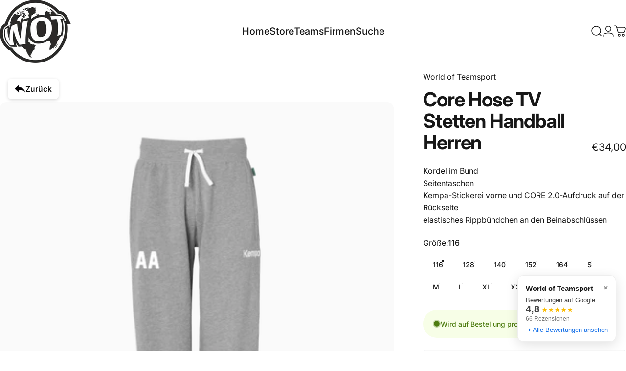

--- FILE ---
content_type: text/html; charset=utf-8
request_url: https://worldofteamsport.de/products/core-hose-tv-stetten-handball-herren
body_size: 43117
content:
<!doctype html>
<html class="no-js" lang="de" dir="ltr">
  <head>
    

    <meta charset="utf-8">
    <meta http-equiv="X-UA-Compatible" content="IE=edge,chrome=1">
    <meta name="viewport" content="width=device-width,initial-scale=1">
    <meta name="theme-color" content="#171717">
    <link rel="canonical" href="https://worldofteamsport.de/products/core-hose-tv-stetten-handball-herren">
    <link rel="preconnect" href="https://cdn.shopify.com" crossorigin>
    <link rel="preconnect" href="https://fonts.shopifycdn.com" crossorigin>
    
    <link rel="dns-prefetch" href="https://ajax.googleapis.com">
    <link rel="dns-prefetch" href="https://maps.googleapis.com">
    <link rel="dns-prefetch" href="https://maps.gstatic.com">
    
<title>Core Hose TV Stetten Handball Herren &ndash; World of Teamsport GmbH</title><meta name="description" content="Kordel im Bund Seitentaschen Kempa-Stickerei vorne und CORE 2.0-Aufdruck auf der Rückseite elastisches Rippbündchen an den Beinabschlüssen"><meta property="og:site_name" content="World of Teamsport GmbH">
<meta property="og:url" content="https://worldofteamsport.de/products/core-hose-tv-stetten-handball-herren">
<meta property="og:title" content="Core Hose TV Stetten Handball Herren">
<meta property="og:type" content="product">
<meta property="og:description" content="Kordel im Bund Seitentaschen Kempa-Stickerei vorne und CORE 2.0-Aufdruck auf der Rückseite elastisches Rippbündchen an den Beinabschlüssen"><meta property="og:image" content="http://worldofteamsport.de/cdn/shop/files/coreHosegrau.png?v=1687337355">
  <meta property="og:image:secure_url" content="https://worldofteamsport.de/cdn/shop/files/coreHosegrau.png?v=1687337355">
  <meta property="og:image:width" content="1195">
  <meta property="og:image:height" content="1335"><meta name="twitter:site" content="@">
<meta name="twitter:card" content="summary_large_image">
<meta name="twitter:title" content="Core Hose TV Stetten Handball Herren">
<meta name="twitter:description" content="Kordel im Bund Seitentaschen Kempa-Stickerei vorne und CORE 2.0-Aufdruck auf der Rückseite elastisches Rippbündchen an den Beinabschlüssen">
<style>@font-face {
  font-family: Inter;
  font-weight: 400;
  font-style: normal;
  font-display: swap;
  src: url("//worldofteamsport.de/cdn/fonts/inter/inter_n4.b2a3f24c19b4de56e8871f609e73ca7f6d2e2bb9.woff2") format("woff2"),
       url("//worldofteamsport.de/cdn/fonts/inter/inter_n4.af8052d517e0c9ffac7b814872cecc27ae1fa132.woff") format("woff");
}
@font-face {
  font-family: Inter;
  font-weight: 500;
  font-style: normal;
  font-display: swap;
  src: url("//worldofteamsport.de/cdn/fonts/inter/inter_n5.d7101d5e168594dd06f56f290dd759fba5431d97.woff2") format("woff2"),
       url("//worldofteamsport.de/cdn/fonts/inter/inter_n5.5332a76bbd27da00474c136abb1ca3cbbf259068.woff") format("woff");
}
@font-face {
  font-family: Inter;
  font-weight: 700;
  font-style: normal;
  font-display: swap;
  src: url("//worldofteamsport.de/cdn/fonts/inter/inter_n7.02711e6b374660cfc7915d1afc1c204e633421e4.woff2") format("woff2"),
       url("//worldofteamsport.de/cdn/fonts/inter/inter_n7.6dab87426f6b8813070abd79972ceaf2f8d3b012.woff") format("woff");
}
@font-face {
  font-family: Inter;
  font-weight: 400;
  font-style: italic;
  font-display: swap;
  src: url("//worldofteamsport.de/cdn/fonts/inter/inter_i4.feae1981dda792ab80d117249d9c7e0f1017e5b3.woff2") format("woff2"),
       url("//worldofteamsport.de/cdn/fonts/inter/inter_i4.62773b7113d5e5f02c71486623cf828884c85c6e.woff") format("woff");
}
@font-face {
  font-family: Inter;
  font-weight: 700;
  font-style: italic;
  font-display: swap;
  src: url("//worldofteamsport.de/cdn/fonts/inter/inter_i7.b377bcd4cc0f160622a22d638ae7e2cd9b86ea4c.woff2") format("woff2"),
       url("//worldofteamsport.de/cdn/fonts/inter/inter_i7.7c69a6a34e3bb44fcf6f975857e13b9a9b25beb4.woff") format("woff");
}
:root {
    /*! General */
    --color-base-text: 23 23 23;
    --color-base-highlight: 152 210 201;
    --color-base-background: 255 255 255;
    --color-base-button: 23 23 23;
    --color-base-button-gradient: #171717;
    --color-base-button-text: 255 255 255;
    --color-keyboard-focus: 11 97 205;
    --color-shadow: 168 232 226;
    --color-price: 23 23 23;
    --color-sale-price: 225 29 72;
    --color-sale-tag: 225 29 72;
    --color-sale-tag-text: 255 255 255;
    --color-rating: 245 158 11;
    --color-placeholder: 250 250 250;
    --color-success-text: 77 124 15;
    --color-success-background: 247 254 231;
    --color-error-text: 190 18 60;
    --color-error-background: 255 241 242;
    --color-info-text: 180 83 9;
    --color-info-background: 255 251 235;
    
    /*! Menu and drawers */
    --color-drawer-text: 23 23 23;
    --color-drawer-background: 255 255 255;
    --color-drawer-button-background: 23 23 23;
    --color-drawer-button-gradient: #171717;
    --color-drawer-button-text: 255 255 255;
    --color-drawer-overlay: 23 23 23;

    /*! Product card */
    --card-radius: var(--rounded-card);
    --card-border-width: 0.0rem;
    --card-border-opacity: 0.0;
    --card-shadow-opacity: 0.1;
    --card-shadow-horizontal-offset: 0.0rem;
    --card-shadow-vertical-offset: 0.0rem;

    /*! Buttons */
    --buttons-radius: var(--rounded-button);
    --buttons-border-width: 2px;
    --buttons-border-opacity: 1.0;
    --buttons-shadow-opacity: 0.0;
    --buttons-shadow-horizontal-offset: 0px;
    --buttons-shadow-vertical-offset: 0px;

    /*! Inputs */
    --inputs-radius: var(--rounded-input);
    --inputs-border-width: 0px;
    --inputs-border-opacity: 0.65;

    /*! Spacing */
    --sp-0d5: 0.125rem;
    --sp-1: 0.25rem;
    --sp-1d5: 0.375rem;
    --sp-2: 0.5rem;
    --sp-2d5: 0.625rem;
    --sp-3: 0.75rem;
    --sp-3d5: 0.875rem;
    --sp-4: 1rem;
    --sp-4d5: 1.125rem;
    --sp-5: 1.25rem;
    --sp-5d5: 1.375rem;
    --sp-6: 1.5rem;
    --sp-6d5: 1.625rem;
    --sp-7: 1.75rem;
    --sp-7d5: 1.875rem;
    --sp-8: 2rem;
    --sp-8d5: 2.125rem;
    --sp-9: 2.25rem;
    --sp-9d5: 2.375rem;
    --sp-10: 2.5rem;
    --sp-10d5: 2.625rem;
    --sp-11: 2.75rem;
    --sp-12: 3rem;
    --sp-13: 3.25rem;
    --sp-14: 3.5rem;
    --sp-15: 3.875rem;
    --sp-16: 4rem;
    --sp-18: 4.5rem;
    --sp-20: 5rem;
    --sp-23: 5.625rem;
    --sp-24: 6rem;
    --sp-28: 7rem;
    --sp-32: 8rem;
    --sp-36: 9rem;
    --sp-40: 10rem;
    --sp-44: 11rem;
    --sp-48: 12rem;
    --sp-52: 13rem;
    --sp-56: 14rem;
    --sp-60: 15rem;
    --sp-64: 16rem;
    --sp-68: 17rem;
    --sp-72: 18rem;
    --sp-80: 20rem;
    --sp-96: 24rem;
    --sp-100: 32rem;

    /*! Font family */
    --font-heading-family: Inter, sans-serif;
    --font-heading-style: normal;
    --font-heading-weight: 700;
    --font-heading-line-height: 1;
    --font-heading-letter-spacing: -0.03em;
    

    --font-body-family: Inter, sans-serif;
    --font-body-style: normal;
    --font-body-weight: 400;
    --font-body-line-height: 1.2;
    --font-body-letter-spacing: 0.0em;

    --font-navigation-family: var(--font-heading-family);
    --font-navigation-size: clamp(1.25rem, 0.748rem + 0.3174vw, 1.5rem);
    --font-navigation-weight: 500;
    

    --font-button-family: var(--font-body-family);
    --font-button-size: clamp(0.875rem, 0.8115rem + 0.1587vw, 1.0rem);
    --font-button-weight: 500;
    

    --font-product-family: var(--font-body-family);
    --font-product-size: clamp(1.0rem, 0.873rem + 0.3175vw, 1.25rem);
    --font-product-weight: 500;
    

    /*! Font size */
    --text-3xs: 0.625rem;
    --text-2xs: 0.6875rem;
    --text-xs: 0.75rem;
    --text-2sm: 0.8125rem;
    --text-sm: 0.875rem;
    --text-base: 1.0rem;
    --text-lg: 1.125rem;
    --text-xl: 1.25rem;
    --text-2xl: 1.5rem;
    --text-3xl: 1.875rem;
    --text-4xl: 2.25rem;
    --text-5xl: 3.0rem;
    --text-6xl: 3.75rem;
    --text-7xl: 4.5rem;
    --text-8xl: 6.0rem;

    /*! Layout */
    --page-width: 1900px;
    --gap-padding: clamp(var(--sp-5), 2.526vw, var(--sp-12));
    --grid-gap: clamp(40px, 20vw, 60px);
    --page-padding: var(--sp-5);
    --page-container: min(calc(100vw - var(--scrollbar-width, 0px) - var(--page-padding) * 2), var(--page-width));
    --rounded-button: 3.75rem;
    --rounded-input: 0.75rem;
    --rounded-card: clamp(var(--sp-2d5), 1.053vw, var(--sp-5));
    --rounded-block: clamp(var(--sp-2d5), 1.053vw, var(--sp-5));

    /*! Other */
    --icon-weight: 1.5px;
  }

  @media screen and (min-width: 1024px) {
    :root {
      --page-padding: var(--sp-9);
    }
  }

  @media screen and (min-width: 1280px) {
    :root {
      --gap-padding: var(--sp-12);
      --page-padding: var(--sp-12);
      --page-container: min(calc(100vw - var(--scrollbar-width, 0px) - var(--page-padding) * 2), max(var(--page-width), 1280px));
    }
  }

  @media screen and (min-width: 1536px) {
    :root {
      --page-padding: max(var(--sp-12), 50vw - var(--scrollbar-width, 0px)/2 - var(--page-width)/2);
    }
  }
</style>
  <link rel="preload" as="font" href="//worldofteamsport.de/cdn/fonts/inter/inter_n4.b2a3f24c19b4de56e8871f609e73ca7f6d2e2bb9.woff2" type="font/woff2" crossorigin>
  

  <link rel="preload" as="font" href="//worldofteamsport.de/cdn/fonts/inter/inter_n7.02711e6b374660cfc7915d1afc1c204e633421e4.woff2" type="font/woff2" crossorigin>
  
<link href="//worldofteamsport.de/cdn/shop/t/39/assets/theme.css?v=176931365037509574451768983097" rel="stylesheet" type="text/css" media="all" /><link
      rel="stylesheet"
      href="//worldofteamsport.de/cdn/shop/t/39/assets/apps.css?v=181677850728302373271768983097"
      media="print"
      fetchpriority="low"
      onload="this.media='all'"
    >

    <script>window.performance && window.performance.mark && window.performance.mark('shopify.content_for_header.start');</script><meta name="google-site-verification" content="yX2NI6I_wlrt6tw5qc2UzI4gb3OEIsVYcbEFnSCQtpg">
<meta id="shopify-digital-wallet" name="shopify-digital-wallet" content="/63215436006/digital_wallets/dialog">
<meta name="shopify-checkout-api-token" content="3f407dc05afa31f16d1eaaa654f9ef30">
<meta id="in-context-paypal-metadata" data-shop-id="63215436006" data-venmo-supported="false" data-environment="production" data-locale="de_DE" data-paypal-v4="true" data-currency="EUR">
<link rel="alternate" type="application/json+oembed" href="https://worldofteamsport.de/products/core-hose-tv-stetten-handball-herren.oembed">
<script async="async" src="/checkouts/internal/preloads.js?locale=de-DE"></script>
<script id="apple-pay-shop-capabilities" type="application/json">{"shopId":63215436006,"countryCode":"DE","currencyCode":"EUR","merchantCapabilities":["supports3DS"],"merchantId":"gid:\/\/shopify\/Shop\/63215436006","merchantName":"World of Teamsport GmbH","requiredBillingContactFields":["postalAddress","email","phone"],"requiredShippingContactFields":["postalAddress","email","phone"],"shippingType":"shipping","supportedNetworks":["visa"],"total":{"type":"pending","label":"World of Teamsport GmbH","amount":"1.00"},"shopifyPaymentsEnabled":true,"supportsSubscriptions":true}</script>
<script id="shopify-features" type="application/json">{"accessToken":"3f407dc05afa31f16d1eaaa654f9ef30","betas":["rich-media-storefront-analytics"],"domain":"worldofteamsport.de","predictiveSearch":true,"shopId":63215436006,"locale":"de"}</script>
<script>var Shopify = Shopify || {};
Shopify.shop = "world-of-teamsport.myshopify.com";
Shopify.locale = "de";
Shopify.currency = {"active":"EUR","rate":"1.0"};
Shopify.country = "DE";
Shopify.theme = {"name":"Schuhe 21.01","id":193035370844,"schema_name":"Concept","schema_version":"4.0.0","theme_store_id":2412,"role":"main"};
Shopify.theme.handle = "null";
Shopify.theme.style = {"id":null,"handle":null};
Shopify.cdnHost = "worldofteamsport.de/cdn";
Shopify.routes = Shopify.routes || {};
Shopify.routes.root = "/";</script>
<script type="module">!function(o){(o.Shopify=o.Shopify||{}).modules=!0}(window);</script>
<script>!function(o){function n(){var o=[];function n(){o.push(Array.prototype.slice.apply(arguments))}return n.q=o,n}var t=o.Shopify=o.Shopify||{};t.loadFeatures=n(),t.autoloadFeatures=n()}(window);</script>
<script id="shop-js-analytics" type="application/json">{"pageType":"product"}</script>
<script defer="defer" async type="module" src="//worldofteamsport.de/cdn/shopifycloud/shop-js/modules/v2/client.init-shop-cart-sync_BH0MO3MH.de.esm.js"></script>
<script defer="defer" async type="module" src="//worldofteamsport.de/cdn/shopifycloud/shop-js/modules/v2/chunk.common_BErAfWaM.esm.js"></script>
<script defer="defer" async type="module" src="//worldofteamsport.de/cdn/shopifycloud/shop-js/modules/v2/chunk.modal_DqzNaksh.esm.js"></script>
<script type="module">
  await import("//worldofteamsport.de/cdn/shopifycloud/shop-js/modules/v2/client.init-shop-cart-sync_BH0MO3MH.de.esm.js");
await import("//worldofteamsport.de/cdn/shopifycloud/shop-js/modules/v2/chunk.common_BErAfWaM.esm.js");
await import("//worldofteamsport.de/cdn/shopifycloud/shop-js/modules/v2/chunk.modal_DqzNaksh.esm.js");

  window.Shopify.SignInWithShop?.initShopCartSync?.({"fedCMEnabled":true,"windoidEnabled":true});

</script>
<script id="__st">var __st={"a":63215436006,"offset":3600,"reqid":"c42be386-8298-4a85-ad37-f393e20f5782-1770061335","pageurl":"worldofteamsport.de\/products\/core-hose-tv-stetten-handball-herren","u":"6713f55e8b09","p":"product","rtyp":"product","rid":8446277812572};</script>
<script>window.ShopifyPaypalV4VisibilityTracking = true;</script>
<script id="form-persister">!function(){'use strict';const t='contact',e='new_comment',n=[[t,t],['blogs',e],['comments',e],[t,'customer']],o='password',r='form_key',c=['recaptcha-v3-token','g-recaptcha-response','h-captcha-response',o],s=()=>{try{return window.sessionStorage}catch{return}},i='__shopify_v',u=t=>t.elements[r],a=function(){const t=[...n].map((([t,e])=>`form[action*='/${t}']:not([data-nocaptcha='true']) input[name='form_type'][value='${e}']`)).join(',');var e;return e=t,()=>e?[...document.querySelectorAll(e)].map((t=>t.form)):[]}();function m(t){const e=u(t);a().includes(t)&&(!e||!e.value)&&function(t){try{if(!s())return;!function(t){const e=s();if(!e)return;const n=u(t);if(!n)return;const o=n.value;o&&e.removeItem(o)}(t);const e=Array.from(Array(32),(()=>Math.random().toString(36)[2])).join('');!function(t,e){u(t)||t.append(Object.assign(document.createElement('input'),{type:'hidden',name:r})),t.elements[r].value=e}(t,e),function(t,e){const n=s();if(!n)return;const r=[...t.querySelectorAll(`input[type='${o}']`)].map((({name:t})=>t)),u=[...c,...r],a={};for(const[o,c]of new FormData(t).entries())u.includes(o)||(a[o]=c);n.setItem(e,JSON.stringify({[i]:1,action:t.action,data:a}))}(t,e)}catch(e){console.error('failed to persist form',e)}}(t)}const f=t=>{if('true'===t.dataset.persistBound)return;const e=function(t,e){const n=function(t){return'function'==typeof t.submit?t.submit:HTMLFormElement.prototype.submit}(t).bind(t);return function(){let t;return()=>{t||(t=!0,(()=>{try{e(),n()}catch(t){(t=>{console.error('form submit failed',t)})(t)}})(),setTimeout((()=>t=!1),250))}}()}(t,(()=>{m(t)}));!function(t,e){if('function'==typeof t.submit&&'function'==typeof e)try{t.submit=e}catch{}}(t,e),t.addEventListener('submit',(t=>{t.preventDefault(),e()})),t.dataset.persistBound='true'};!function(){function t(t){const e=(t=>{const e=t.target;return e instanceof HTMLFormElement?e:e&&e.form})(t);e&&m(e)}document.addEventListener('submit',t),document.addEventListener('DOMContentLoaded',(()=>{const e=a();for(const t of e)f(t);var n;n=document.body,new window.MutationObserver((t=>{for(const e of t)if('childList'===e.type&&e.addedNodes.length)for(const t of e.addedNodes)1===t.nodeType&&'FORM'===t.tagName&&a().includes(t)&&f(t)})).observe(n,{childList:!0,subtree:!0,attributes:!1}),document.removeEventListener('submit',t)}))}()}();</script>
<script integrity="sha256-4kQ18oKyAcykRKYeNunJcIwy7WH5gtpwJnB7kiuLZ1E=" data-source-attribution="shopify.loadfeatures" defer="defer" src="//worldofteamsport.de/cdn/shopifycloud/storefront/assets/storefront/load_feature-a0a9edcb.js" crossorigin="anonymous"></script>
<script data-source-attribution="shopify.dynamic_checkout.dynamic.init">var Shopify=Shopify||{};Shopify.PaymentButton=Shopify.PaymentButton||{isStorefrontPortableWallets:!0,init:function(){window.Shopify.PaymentButton.init=function(){};var t=document.createElement("script");t.src="https://worldofteamsport.de/cdn/shopifycloud/portable-wallets/latest/portable-wallets.de.js",t.type="module",document.head.appendChild(t)}};
</script>
<script data-source-attribution="shopify.dynamic_checkout.buyer_consent">
  function portableWalletsHideBuyerConsent(e){var t=document.getElementById("shopify-buyer-consent"),n=document.getElementById("shopify-subscription-policy-button");t&&n&&(t.classList.add("hidden"),t.setAttribute("aria-hidden","true"),n.removeEventListener("click",e))}function portableWalletsShowBuyerConsent(e){var t=document.getElementById("shopify-buyer-consent"),n=document.getElementById("shopify-subscription-policy-button");t&&n&&(t.classList.remove("hidden"),t.removeAttribute("aria-hidden"),n.addEventListener("click",e))}window.Shopify?.PaymentButton&&(window.Shopify.PaymentButton.hideBuyerConsent=portableWalletsHideBuyerConsent,window.Shopify.PaymentButton.showBuyerConsent=portableWalletsShowBuyerConsent);
</script>
<script>
  function portableWalletsCleanup(e){e&&e.src&&console.error("Failed to load portable wallets script "+e.src);var t=document.querySelectorAll("shopify-accelerated-checkout .shopify-payment-button__skeleton, shopify-accelerated-checkout-cart .wallet-cart-button__skeleton"),e=document.getElementById("shopify-buyer-consent");for(let e=0;e<t.length;e++)t[e].remove();e&&e.remove()}function portableWalletsNotLoadedAsModule(e){e instanceof ErrorEvent&&"string"==typeof e.message&&e.message.includes("import.meta")&&"string"==typeof e.filename&&e.filename.includes("portable-wallets")&&(window.removeEventListener("error",portableWalletsNotLoadedAsModule),window.Shopify.PaymentButton.failedToLoad=e,"loading"===document.readyState?document.addEventListener("DOMContentLoaded",window.Shopify.PaymentButton.init):window.Shopify.PaymentButton.init())}window.addEventListener("error",portableWalletsNotLoadedAsModule);
</script>

<script type="module" src="https://worldofteamsport.de/cdn/shopifycloud/portable-wallets/latest/portable-wallets.de.js" onError="portableWalletsCleanup(this)" crossorigin="anonymous"></script>
<script nomodule>
  document.addEventListener("DOMContentLoaded", portableWalletsCleanup);
</script>

<link id="shopify-accelerated-checkout-styles" rel="stylesheet" media="screen" href="https://worldofteamsport.de/cdn/shopifycloud/portable-wallets/latest/accelerated-checkout-backwards-compat.css" crossorigin="anonymous">
<style id="shopify-accelerated-checkout-cart">
        #shopify-buyer-consent {
  margin-top: 1em;
  display: inline-block;
  width: 100%;
}

#shopify-buyer-consent.hidden {
  display: none;
}

#shopify-subscription-policy-button {
  background: none;
  border: none;
  padding: 0;
  text-decoration: underline;
  font-size: inherit;
  cursor: pointer;
}

#shopify-subscription-policy-button::before {
  box-shadow: none;
}

      </style>

<script>window.performance && window.performance.mark && window.performance.mark('shopify.content_for_header.end');</script>

    <script src="//worldofteamsport.de/cdn/shop/t/39/assets/vendor.js?v=83836565987576270061768983097" defer="defer"></script>
    <script src="//worldofteamsport.de/cdn/shop/t/39/assets/theme.js?v=79223867569623304501768983097" defer="defer"></script><script>
  document.documentElement.classList.replace('no-js', 'js');

  window.theme = window.theme || {};
  theme.routes = {
    shop_url: 'https://worldofteamsport.de',
    root_url: '/',
    cart_url: '/cart',
    cart_add_url: '/cart/add',
    cart_change_url: '/cart/change',
    cart_update_url: '/cart/update',
    search_url: '/search',
    predictive_search_url: '/search/suggest'
  };

  theme.variantStrings = {
    preOrder: "Vorbestellung",
    addToCart: "In den Einkaufswagen legen",
    soldOut: "Ausverkauft",
    unavailable: "Nicht verfügbar",
    addToBundle: "Zum Bundle hinzufügen",
    backInStock: "Benachrichtigen Sie mich, wenn es verfügbar ist"
  };

  theme.shippingCalculatorStrings = {
    error: "Beim Abrufen der Versandtarife sind ein oder mehrere Fehler aufgetreten:",
    notFound: "Wir liefern leider nicht an Ihre Adresse.",
    oneResult: "Es gibt einen Versandtarif für Ihre Adresse:",
    multipleResults: "Es gibt mehrere Versandtarife für Ihre Adresse:"
  };

  theme.recipientFormStrings = {
    expanded: "Formular für den Empfänger des Geschenkgutscheins erweitert",
    collapsed: "Formular für den Empfänger des Geschenkgutscheins minimiert"
  };

  theme.quickOrderListStrings = {
    itemsAdded: "[quantity] Artikel hinzugefügt",
    itemAdded: "[quantity] Artikel hinzugefügt",
    itemsRemoved: "[quantity] Artikel entfernt",
    itemRemoved: "[quantity] Artikel entfernt",
    viewCart: "Warenkorb ansehen",
    each: "[money]\/Stück",
    minError: "Dieser Artikel hat ein Minimum von [min]",
    maxError: "Dieser Artikel hat ein Maximum von [max]",
    stepError: "Du kannst diesen Artikel nur in Abstufungen von [step] hinzufügen."
  };

  theme.cartStrings = {
    error: `Beim Aktualisieren deines Warenkorbs ist ein Fehler aufgetreten. Bitte versuche es erneut.`,
    quantityError: `Du kannst deinem Warenkorb nur [quantity] Stück dieses Artikels hinzufügen.`,
  };

  theme.dateStrings = {
    d: "T",
    day: "Tag",
    days: "Tage",
    h: "S",
    hour: "Stunde",
    hours: "Stunden",
    m: "M",
    minute: "Minute",
    minutes: "Minuten",
    s: "S",
    second: "Sekunde",
    seconds: "Sekunden"
  };theme.strings = {
    recentlyViewedEmpty: "Ihre zuletzt angesehenen Produkte sind leer.",
    close: "Schließen",
    next: "Weiter",
    previous: "Zurück",
    qrImageAlt: "QR-Code – Scannen, um Geschenkgutschein einzulösen"
  };

  theme.settings = {
    moneyFormat: "€{{amount_with_comma_separator}}",
    moneyWithCurrencyFormat: "€{{amount_with_comma_separator}} EUR",
    currencyCodeEnabled: false,
    externalLinksNewTab: false,
    cartType: "drawer",
    isCartTemplate: false,
    pswpModule: "\/\/worldofteamsport.de\/cdn\/shop\/t\/39\/assets\/photoswipe.min.js?v=41760041872977459911768983097",
    themeName: 'Concept',
    themeVersion: '4.0.0',
    agencyId: ''
  };// We save the product ID in local storage to be eventually used for recently viewed section
    try {
      const recentlyViewedProducts = new Set(JSON.parse(window.localStorage.getItem(`${theme.settings.themeName}:recently-viewed`) || '[]'));

      recentlyViewedProducts.delete(8446277812572); // Delete first to re-move the product
      recentlyViewedProducts.add(8446277812572);

      window.localStorage.setItem(`${theme.settings.themeName}:recently-viewed`, JSON.stringify(Array.from(recentlyViewedProducts.values()).reverse()));
    } catch (e) {
      // Safari in private mode does not allow setting item, we silently fail
    }</script>
<!-- BEGIN app block: shopify://apps/pandectes-gdpr/blocks/banner/58c0baa2-6cc1-480c-9ea6-38d6d559556a -->
  
    
      <!-- TCF is active, scripts are loaded above -->
      
      <script>
        
          window.PandectesSettings = {"store":{"id":63215436006,"plan":"basic","theme":"03.09 Kopie 11:01","primaryLocale":"de","adminMode":false,"headless":false,"storefrontRootDomain":"","checkoutRootDomain":"","storefrontAccessToken":""},"tsPublished":1762945737,"declaration":{"showPurpose":false,"showProvider":false,"showDateGenerated":true},"language":{"unpublished":[],"languageMode":"Single","fallbackLanguage":"de","languageDetection":"browser","languagesSupported":[]},"texts":{"managed":{"headerText":{"de":"Wir respektieren deine Privatsphäre"},"consentText":{"de":"Diese Website verwendet Cookies, um Ihnen das beste Erlebnis zu bieten."},"linkText":{"de":"Mehr erfahren"},"imprintText":{"de":"Impressum"},"googleLinkText":{"de":"Googles Datenschutzbestimmungen"},"allowButtonText":{"de":"Annehmen"},"denyButtonText":{"de":"Ablehnen"},"dismissButtonText":{"de":"Okay"},"leaveSiteButtonText":{"de":"Diese Seite verlassen"},"preferencesButtonText":{"de":"Einstellungen"},"cookiePolicyText":{"de":"Cookie-Richtlinie"},"preferencesPopupTitleText":{"de":"Einwilligungseinstellungen verwalten"},"preferencesPopupIntroText":{"de":"Wir verwenden Cookies, um die Funktionalität der Website zu optimieren, die Leistung zu analysieren und Ihnen ein personalisiertes Erlebnis zu bieten. Einige Cookies sind für den ordnungsgemäßen Betrieb der Website unerlässlich. Diese Cookies können nicht deaktiviert werden. In diesem Fenster können Sie Ihre Präferenzen für Cookies verwalten."},"preferencesPopupSaveButtonText":{"de":"Auswahl speichern"},"preferencesPopupCloseButtonText":{"de":"Schließen"},"preferencesPopupAcceptAllButtonText":{"de":"Alles Akzeptieren"},"preferencesPopupRejectAllButtonText":{"de":"Alles ablehnen"},"cookiesDetailsText":{"de":"Cookie-Details"},"preferencesPopupAlwaysAllowedText":{"de":"Immer erlaubt"},"accessSectionParagraphText":{"de":"Sie haben das Recht, jederzeit auf Ihre Daten zuzugreifen."},"accessSectionTitleText":{"de":"Datenübertragbarkeit"},"accessSectionAccountInfoActionText":{"de":"persönliche Daten"},"accessSectionDownloadReportActionText":{"de":"Alle Daten anfordern"},"accessSectionGDPRRequestsActionText":{"de":"Anfragen betroffener Personen"},"accessSectionOrdersRecordsActionText":{"de":"Aufträge"},"rectificationSectionParagraphText":{"de":"Sie haben das Recht, die Aktualisierung Ihrer Daten zu verlangen, wann immer Sie dies für angemessen halten."},"rectificationSectionTitleText":{"de":"Datenberichtigung"},"rectificationCommentPlaceholder":{"de":"Beschreiben Sie, was Sie aktualisieren möchten"},"rectificationCommentValidationError":{"de":"Kommentar ist erforderlich"},"rectificationSectionEditAccountActionText":{"de":"Aktualisierung anfordern"},"erasureSectionTitleText":{"de":"Recht auf Vergessenwerden"},"erasureSectionParagraphText":{"de":"Sie haben das Recht, die Löschung aller Ihrer Daten zu verlangen. Danach können Sie nicht mehr auf Ihr Konto zugreifen."},"erasureSectionRequestDeletionActionText":{"de":"Löschung personenbezogener Daten anfordern"},"consentDate":{"de":"Zustimmungsdatum"},"consentId":{"de":"Einwilligungs-ID"},"consentSectionChangeConsentActionText":{"de":"Einwilligungspräferenz ändern"},"consentSectionConsentedText":{"de":"Sie haben der Cookie-Richtlinie dieser Website zugestimmt am"},"consentSectionNoConsentText":{"de":"Sie haben der Cookie-Richtlinie dieser Website nicht zugestimmt."},"consentSectionTitleText":{"de":"Ihre Cookie-Einwilligung"},"consentStatus":{"de":"Einwilligungspräferenz"},"confirmationFailureMessage":{"de":"Ihre Anfrage wurde nicht bestätigt. Bitte versuchen Sie es erneut und wenn das Problem weiterhin besteht, wenden Sie sich an den Ladenbesitzer, um Hilfe zu erhalten"},"confirmationFailureTitle":{"de":"Ein Problem ist aufgetreten"},"confirmationSuccessMessage":{"de":"Wir werden uns in Kürze zu Ihrem Anliegen bei Ihnen melden."},"confirmationSuccessTitle":{"de":"Ihre Anfrage wurde bestätigt"},"guestsSupportEmailFailureMessage":{"de":"Ihre Anfrage wurde nicht übermittelt. Bitte versuchen Sie es erneut und wenn das Problem weiterhin besteht, wenden Sie sich an den Shop-Inhaber, um Hilfe zu erhalten."},"guestsSupportEmailFailureTitle":{"de":"Ein Problem ist aufgetreten"},"guestsSupportEmailPlaceholder":{"de":"E-Mail-Addresse"},"guestsSupportEmailSuccessMessage":{"de":"Wenn Sie als Kunde dieses Shops registriert sind, erhalten Sie in Kürze eine E-Mail mit Anweisungen zum weiteren Vorgehen."},"guestsSupportEmailSuccessTitle":{"de":"Vielen Dank für die Anfrage"},"guestsSupportEmailValidationError":{"de":"Email ist ungültig"},"guestsSupportInfoText":{"de":"Bitte loggen Sie sich mit Ihrem Kundenkonto ein, um fortzufahren."},"submitButton":{"de":"einreichen"},"submittingButton":{"de":"Senden..."},"cancelButton":{"de":"Abbrechen"},"declIntroText":{"de":"Wir verwenden Cookies, um die Funktionalität der Website zu optimieren, die Leistung zu analysieren und Ihnen ein personalisiertes Erlebnis zu bieten. Einige Cookies sind für den ordnungsgemäßen Betrieb der Website unerlässlich. Diese Cookies können nicht deaktiviert werden. In diesem Fenster können Sie Ihre Präferenzen für Cookies verwalten."},"declName":{"de":"Name"},"declPurpose":{"de":"Zweck"},"declType":{"de":"Typ"},"declRetention":{"de":"Speicherdauer"},"declProvider":{"de":"Anbieter"},"declFirstParty":{"de":"Erstanbieter"},"declThirdParty":{"de":"Drittanbieter"},"declSeconds":{"de":"Sekunden"},"declMinutes":{"de":"Minuten"},"declHours":{"de":"Std."},"declDays":{"de":"Tage"},"declWeeks":{"de":"Woche(n)"},"declMonths":{"de":"Monate"},"declYears":{"de":"Jahre"},"declSession":{"de":"Sitzung"},"declDomain":{"de":"Domain"},"declPath":{"de":"Weg"}},"categories":{"strictlyNecessaryCookiesTitleText":{"de":"Unbedingt erforderlich"},"strictlyNecessaryCookiesDescriptionText":{"de":"Diese Cookies sind unerlässlich, damit Sie sich auf der Website bewegen und ihre Funktionen nutzen können, z. B. den Zugriff auf sichere Bereiche der Website. Ohne diese Cookies kann die Website nicht richtig funktionieren."},"functionalityCookiesTitleText":{"de":"Funktionale Cookies"},"functionalityCookiesDescriptionText":{"de":"Diese Cookies ermöglichen es der Website, verbesserte Funktionalität und Personalisierung bereitzustellen. Sie können von uns oder von Drittanbietern gesetzt werden, deren Dienste wir auf unseren Seiten hinzugefügt haben. Wenn Sie diese Cookies nicht zulassen, funktionieren einige oder alle dieser Dienste möglicherweise nicht richtig."},"performanceCookiesTitleText":{"de":"Performance-Cookies"},"performanceCookiesDescriptionText":{"de":"Diese Cookies ermöglichen es uns, die Leistung unserer Website zu überwachen und zu verbessern. Sie ermöglichen es uns beispielsweise, Besuche zu zählen, Verkehrsquellen zu identifizieren und zu sehen, welche Teile der Website am beliebtesten sind."},"targetingCookiesTitleText":{"de":"Targeting-Cookies"},"targetingCookiesDescriptionText":{"de":"Diese Cookies können von unseren Werbepartnern über unsere Website gesetzt werden. Sie können von diesen Unternehmen verwendet werden, um ein Profil Ihrer Interessen zu erstellen und Ihnen relevante Werbung auf anderen Websites anzuzeigen. Sie speichern keine direkten personenbezogenen Daten, sondern basieren auf der eindeutigen Identifizierung Ihres Browsers und Ihres Internetgeräts. Wenn Sie diese Cookies nicht zulassen, erleben Sie weniger zielgerichtete Werbung."},"unclassifiedCookiesTitleText":{"de":"Unklassifizierte Cookies"},"unclassifiedCookiesDescriptionText":{"de":"Unklassifizierte Cookies sind Cookies, die wir gerade zusammen mit den Anbietern einzelner Cookies klassifizieren."}},"auto":{}},"library":{"previewMode":false,"fadeInTimeout":0,"defaultBlocked":7,"showLink":true,"showImprintLink":true,"showGoogleLink":false,"enabled":true,"cookie":{"expiryDays":365,"secure":true,"domain":""},"dismissOnScroll":false,"dismissOnWindowClick":false,"dismissOnTimeout":false,"palette":{"popup":{"background":"#FFFFFF","backgroundForCalculations":{"a":1,"b":255,"g":255,"r":255},"text":"#000000"},"button":{"background":"transparent","backgroundForCalculations":{"a":1,"b":255,"g":255,"r":255},"text":"#000000","textForCalculation":{"a":1,"b":0,"g":0,"r":0},"border":"#000000"}},"content":{"href":"/policies/privacy-policy","imprintHref":"https://worldofteamsport.de/policies/legal-notice","close":"&#10005;","target":"_blank","logo":"<img class=\"cc-banner-logo\" style=\"max-height: 40px;\" src=\"https://world-of-teamsport.myshopify.com/cdn/shop/files/pandectes-banner-logo.png\" alt=\"Cookie banner\" />"},"window":"<div role=\"dialog\" aria-label=\"{{header}}\" aria-describedby=\"cookieconsent:desc\" id=\"pandectes-banner\" class=\"cc-window-wrapper cc-bottom-left-wrapper\"><div class=\"pd-cookie-banner-window cc-window {{classes}}\">{{children}}</div></div>","compliance":{"opt-both":"<div class=\"cc-compliance cc-highlight\">{{deny}}{{allow}}</div>"},"type":"opt-both","layouts":{"basic":"{{logo}}{{messagelink}}{{compliance}}{{close}}"},"position":"bottom-left","theme":"wired","revokable":true,"animateRevokable":false,"revokableReset":false,"revokableLogoUrl":"https://world-of-teamsport.myshopify.com/cdn/shop/files/pandectes-reopen-logo.png","revokablePlacement":"bottom-left","revokableMarginHorizontal":15,"revokableMarginVertical":15,"static":false,"autoAttach":true,"hasTransition":true,"blacklistPage":[""],"elements":{"close":"<button aria-label=\"\" type=\"button\" class=\"cc-close\">{{close}}</button>","dismiss":"<button type=\"button\" class=\"cc-btn cc-btn-decision cc-dismiss\">{{dismiss}}</button>","allow":"<button type=\"button\" class=\"cc-btn cc-btn-decision cc-allow\">{{allow}}</button>","deny":"<button type=\"button\" class=\"cc-btn cc-btn-decision cc-deny\">{{deny}}</button>","preferences":"<button type=\"button\" class=\"cc-btn cc-settings\" aria-controls=\"pd-cp-preferences\" onclick=\"Pandectes.fn.openPreferences()\">{{preferences}}</button>"}},"geolocation":{"brOnly":false,"caOnly":false,"euOnly":false,"jpOnly":false,"thOnly":false,"canadaOnly":false,"canadaLaw25":false,"canadaPipeda":false,"globalVisibility":true},"dsr":{"guestsSupport":false,"accessSectionDownloadReportAuto":false},"banner":{"resetTs":1680000666,"extraCss":"        .cc-banner-logo {max-width: 24em!important;}    @media(min-width: 768px) {.cc-window.cc-floating{max-width: 24em!important;width: 24em!important;}}    .cc-message, .pd-cookie-banner-window .cc-header, .cc-logo {text-align: left}    .cc-window-wrapper{z-index: 2147483647;}    .cc-window{z-index: 2147483647;font-family: inherit;}    .pd-cookie-banner-window .cc-header{font-family: inherit;}    .pd-cp-ui{font-family: inherit; background-color: #FFFFFF;color:#000000;}    button.pd-cp-btn, a.pd-cp-btn{}    input + .pd-cp-preferences-slider{background-color: rgba(0, 0, 0, 0.3)}    .pd-cp-scrolling-section::-webkit-scrollbar{background-color: rgba(0, 0, 0, 0.3)}    input:checked + .pd-cp-preferences-slider{background-color: rgba(0, 0, 0, 1)}    .pd-cp-scrolling-section::-webkit-scrollbar-thumb {background-color: rgba(0, 0, 0, 1)}    .pd-cp-ui-close{color:#000000;}    .pd-cp-preferences-slider:before{background-color: #FFFFFF}    .pd-cp-title:before {border-color: #000000!important}    .pd-cp-preferences-slider{background-color:#000000}    .pd-cp-toggle{color:#000000!important}    @media(max-width:699px) {.pd-cp-ui-close-top svg {fill: #000000}}    .pd-cp-toggle:hover,.pd-cp-toggle:visited,.pd-cp-toggle:active{color:#000000!important}    .pd-cookie-banner-window {box-shadow: 0 0 18px rgb(0 0 0 / 20%);}  ","customJavascript":{},"showPoweredBy":false,"logoHeight":40,"revokableTrigger":false,"hybridStrict":false,"cookiesBlockedByDefault":"7","isActive":true,"implicitSavePreferences":false,"cookieIcon":false,"blockBots":false,"showCookiesDetails":true,"hasTransition":true,"blockingPage":false,"showOnlyLandingPage":false,"leaveSiteUrl":"https://pandectes.io","linkRespectStoreLang":false},"cookies":{"0":[{"name":"secure_customer_sig","type":"http","domain":"worldofteamsport.de","path":"/","provider":"Shopify","firstParty":true,"retention":"1 year(s)","session":false,"expires":1,"unit":"declYears","purpose":{"de":"Used in connection with customer login."}},{"name":"localization","type":"http","domain":"worldofteamsport.de","path":"/","provider":"Shopify","firstParty":true,"retention":"1 year(s)","session":false,"expires":1,"unit":"declYears","purpose":{"de":"Shopify store localization"}},{"name":"cart_currency","type":"http","domain":"worldofteamsport.de","path":"/","provider":"Shopify","firstParty":true,"retention":"14 day(s)","session":false,"expires":14,"unit":"declDays","purpose":{"de":"Used in connection with shopping cart."}},{"name":"keep_alive","type":"http","domain":"worldofteamsport.de","path":"/","provider":"Shopify","firstParty":true,"retention":"30 minute(s)","session":false,"expires":30,"unit":"declMinutes","purpose":{"de":"Used in connection with buyer localization."}},{"name":"_secure_session_id","type":"http","domain":"worldofteamsport.de","path":"/","provider":"Shopify","firstParty":true,"retention":"24 hour(s)","session":false,"expires":24,"unit":"declHours","purpose":{"de":"Used in connection with navigation through a storefront."}}],"1":[],"2":[{"name":"_y","type":"http","domain":".worldofteamsport.de","path":"/","provider":"Shopify","firstParty":true,"retention":"1 year(s)","session":false,"expires":1,"unit":"declYears","purpose":{"de":"Shopify analytics."}},{"name":"_s","type":"http","domain":".worldofteamsport.de","path":"/","provider":"Shopify","firstParty":true,"retention":"30 minute(s)","session":false,"expires":30,"unit":"declMinutes","purpose":{"de":"Shopify analytics."}},{"name":"_shopify_y","type":"http","domain":".worldofteamsport.de","path":"/","provider":"Shopify","firstParty":true,"retention":"1 year(s)","session":false,"expires":1,"unit":"declYears","purpose":{"de":"Shopify analytics."}},{"name":"_shopify_s","type":"http","domain":".worldofteamsport.de","path":"/","provider":"Shopify","firstParty":true,"retention":"30 minute(s)","session":false,"expires":30,"unit":"declMinutes","purpose":{"de":"Shopify analytics."}},{"name":"_landing_page","type":"http","domain":".worldofteamsport.de","path":"/","provider":"Shopify","firstParty":true,"retention":"14 day(s)","session":false,"expires":14,"unit":"declDays","purpose":{"de":"Tracks landing pages."}},{"name":"_orig_referrer","type":"http","domain":".worldofteamsport.de","path":"/","provider":"Shopify","firstParty":true,"retention":"14 day(s)","session":false,"expires":14,"unit":"declDays","purpose":{"de":"Tracks landing pages."}}],"4":[],"8":[]},"blocker":{"isActive":false,"googleConsentMode":{"id":"","analyticsId":"","isActive":false,"adStorageCategory":4,"analyticsStorageCategory":2,"personalizationStorageCategory":1,"functionalityStorageCategory":1,"customEvent":true,"securityStorageCategory":0,"redactData":true,"urlPassthrough":false},"facebookPixel":{"id":"","isActive":false,"ldu":false},"microsoft":{},"rakuten":{"isActive":false,"cmp":false,"ccpa":false},"gpcIsActive":false,"clarity":{},"defaultBlocked":7,"patterns":{"whiteList":[],"blackList":{"1":[],"2":[],"4":[],"8":[]},"iframesWhiteList":[],"iframesBlackList":{"1":[],"2":[],"4":[],"8":[]},"beaconsWhiteList":[],"beaconsBlackList":{"1":[],"2":[],"4":[],"8":[]}}}};
        
        window.addEventListener('DOMContentLoaded', function(){
          const script = document.createElement('script');
          
            script.src = "https://cdn.shopify.com/extensions/019c0a11-cd50-7ee3-9d65-98ad30ff9c55/gdpr-248/assets/pandectes-core.js";
          
          script.defer = true;
          document.body.appendChild(script);
        })
      </script>
    
  


<!-- END app block --><script src="https://cdn.shopify.com/extensions/019b97b0-6350-7631-8123-95494b086580/socialwidget-instafeed-78/assets/social-widget.min.js" type="text/javascript" defer="defer"></script>
<link href="https://monorail-edge.shopifysvc.com" rel="dns-prefetch">
<script>(function(){if ("sendBeacon" in navigator && "performance" in window) {try {var session_token_from_headers = performance.getEntriesByType('navigation')[0].serverTiming.find(x => x.name == '_s').description;} catch {var session_token_from_headers = undefined;}var session_cookie_matches = document.cookie.match(/_shopify_s=([^;]*)/);var session_token_from_cookie = session_cookie_matches && session_cookie_matches.length === 2 ? session_cookie_matches[1] : "";var session_token = session_token_from_headers || session_token_from_cookie || "";function handle_abandonment_event(e) {var entries = performance.getEntries().filter(function(entry) {return /monorail-edge.shopifysvc.com/.test(entry.name);});if (!window.abandonment_tracked && entries.length === 0) {window.abandonment_tracked = true;var currentMs = Date.now();var navigation_start = performance.timing.navigationStart;var payload = {shop_id: 63215436006,url: window.location.href,navigation_start,duration: currentMs - navigation_start,session_token,page_type: "product"};window.navigator.sendBeacon("https://monorail-edge.shopifysvc.com/v1/produce", JSON.stringify({schema_id: "online_store_buyer_site_abandonment/1.1",payload: payload,metadata: {event_created_at_ms: currentMs,event_sent_at_ms: currentMs}}));}}window.addEventListener('pagehide', handle_abandonment_event);}}());</script>
<script id="web-pixels-manager-setup">(function e(e,d,r,n,o){if(void 0===o&&(o={}),!Boolean(null===(a=null===(i=window.Shopify)||void 0===i?void 0:i.analytics)||void 0===a?void 0:a.replayQueue)){var i,a;window.Shopify=window.Shopify||{};var t=window.Shopify;t.analytics=t.analytics||{};var s=t.analytics;s.replayQueue=[],s.publish=function(e,d,r){return s.replayQueue.push([e,d,r]),!0};try{self.performance.mark("wpm:start")}catch(e){}var l=function(){var e={modern:/Edge?\/(1{2}[4-9]|1[2-9]\d|[2-9]\d{2}|\d{4,})\.\d+(\.\d+|)|Firefox\/(1{2}[4-9]|1[2-9]\d|[2-9]\d{2}|\d{4,})\.\d+(\.\d+|)|Chrom(ium|e)\/(9{2}|\d{3,})\.\d+(\.\d+|)|(Maci|X1{2}).+ Version\/(15\.\d+|(1[6-9]|[2-9]\d|\d{3,})\.\d+)([,.]\d+|)( \(\w+\)|)( Mobile\/\w+|) Safari\/|Chrome.+OPR\/(9{2}|\d{3,})\.\d+\.\d+|(CPU[ +]OS|iPhone[ +]OS|CPU[ +]iPhone|CPU IPhone OS|CPU iPad OS)[ +]+(15[._]\d+|(1[6-9]|[2-9]\d|\d{3,})[._]\d+)([._]\d+|)|Android:?[ /-](13[3-9]|1[4-9]\d|[2-9]\d{2}|\d{4,})(\.\d+|)(\.\d+|)|Android.+Firefox\/(13[5-9]|1[4-9]\d|[2-9]\d{2}|\d{4,})\.\d+(\.\d+|)|Android.+Chrom(ium|e)\/(13[3-9]|1[4-9]\d|[2-9]\d{2}|\d{4,})\.\d+(\.\d+|)|SamsungBrowser\/([2-9]\d|\d{3,})\.\d+/,legacy:/Edge?\/(1[6-9]|[2-9]\d|\d{3,})\.\d+(\.\d+|)|Firefox\/(5[4-9]|[6-9]\d|\d{3,})\.\d+(\.\d+|)|Chrom(ium|e)\/(5[1-9]|[6-9]\d|\d{3,})\.\d+(\.\d+|)([\d.]+$|.*Safari\/(?![\d.]+ Edge\/[\d.]+$))|(Maci|X1{2}).+ Version\/(10\.\d+|(1[1-9]|[2-9]\d|\d{3,})\.\d+)([,.]\d+|)( \(\w+\)|)( Mobile\/\w+|) Safari\/|Chrome.+OPR\/(3[89]|[4-9]\d|\d{3,})\.\d+\.\d+|(CPU[ +]OS|iPhone[ +]OS|CPU[ +]iPhone|CPU IPhone OS|CPU iPad OS)[ +]+(10[._]\d+|(1[1-9]|[2-9]\d|\d{3,})[._]\d+)([._]\d+|)|Android:?[ /-](13[3-9]|1[4-9]\d|[2-9]\d{2}|\d{4,})(\.\d+|)(\.\d+|)|Mobile Safari.+OPR\/([89]\d|\d{3,})\.\d+\.\d+|Android.+Firefox\/(13[5-9]|1[4-9]\d|[2-9]\d{2}|\d{4,})\.\d+(\.\d+|)|Android.+Chrom(ium|e)\/(13[3-9]|1[4-9]\d|[2-9]\d{2}|\d{4,})\.\d+(\.\d+|)|Android.+(UC? ?Browser|UCWEB|U3)[ /]?(15\.([5-9]|\d{2,})|(1[6-9]|[2-9]\d|\d{3,})\.\d+)\.\d+|SamsungBrowser\/(5\.\d+|([6-9]|\d{2,})\.\d+)|Android.+MQ{2}Browser\/(14(\.(9|\d{2,})|)|(1[5-9]|[2-9]\d|\d{3,})(\.\d+|))(\.\d+|)|K[Aa][Ii]OS\/(3\.\d+|([4-9]|\d{2,})\.\d+)(\.\d+|)/},d=e.modern,r=e.legacy,n=navigator.userAgent;return n.match(d)?"modern":n.match(r)?"legacy":"unknown"}(),u="modern"===l?"modern":"legacy",c=(null!=n?n:{modern:"",legacy:""})[u],f=function(e){return[e.baseUrl,"/wpm","/b",e.hashVersion,"modern"===e.buildTarget?"m":"l",".js"].join("")}({baseUrl:d,hashVersion:r,buildTarget:u}),m=function(e){var d=e.version,r=e.bundleTarget,n=e.surface,o=e.pageUrl,i=e.monorailEndpoint;return{emit:function(e){var a=e.status,t=e.errorMsg,s=(new Date).getTime(),l=JSON.stringify({metadata:{event_sent_at_ms:s},events:[{schema_id:"web_pixels_manager_load/3.1",payload:{version:d,bundle_target:r,page_url:o,status:a,surface:n,error_msg:t},metadata:{event_created_at_ms:s}}]});if(!i)return console&&console.warn&&console.warn("[Web Pixels Manager] No Monorail endpoint provided, skipping logging."),!1;try{return self.navigator.sendBeacon.bind(self.navigator)(i,l)}catch(e){}var u=new XMLHttpRequest;try{return u.open("POST",i,!0),u.setRequestHeader("Content-Type","text/plain"),u.send(l),!0}catch(e){return console&&console.warn&&console.warn("[Web Pixels Manager] Got an unhandled error while logging to Monorail."),!1}}}}({version:r,bundleTarget:l,surface:e.surface,pageUrl:self.location.href,monorailEndpoint:e.monorailEndpoint});try{o.browserTarget=l,function(e){var d=e.src,r=e.async,n=void 0===r||r,o=e.onload,i=e.onerror,a=e.sri,t=e.scriptDataAttributes,s=void 0===t?{}:t,l=document.createElement("script"),u=document.querySelector("head"),c=document.querySelector("body");if(l.async=n,l.src=d,a&&(l.integrity=a,l.crossOrigin="anonymous"),s)for(var f in s)if(Object.prototype.hasOwnProperty.call(s,f))try{l.dataset[f]=s[f]}catch(e){}if(o&&l.addEventListener("load",o),i&&l.addEventListener("error",i),u)u.appendChild(l);else{if(!c)throw new Error("Did not find a head or body element to append the script");c.appendChild(l)}}({src:f,async:!0,onload:function(){if(!function(){var e,d;return Boolean(null===(d=null===(e=window.Shopify)||void 0===e?void 0:e.analytics)||void 0===d?void 0:d.initialized)}()){var d=window.webPixelsManager.init(e)||void 0;if(d){var r=window.Shopify.analytics;r.replayQueue.forEach((function(e){var r=e[0],n=e[1],o=e[2];d.publishCustomEvent(r,n,o)})),r.replayQueue=[],r.publish=d.publishCustomEvent,r.visitor=d.visitor,r.initialized=!0}}},onerror:function(){return m.emit({status:"failed",errorMsg:"".concat(f," has failed to load")})},sri:function(e){var d=/^sha384-[A-Za-z0-9+/=]+$/;return"string"==typeof e&&d.test(e)}(c)?c:"",scriptDataAttributes:o}),m.emit({status:"loading"})}catch(e){m.emit({status:"failed",errorMsg:(null==e?void 0:e.message)||"Unknown error"})}}})({shopId: 63215436006,storefrontBaseUrl: "https://worldofteamsport.de",extensionsBaseUrl: "https://extensions.shopifycdn.com/cdn/shopifycloud/web-pixels-manager",monorailEndpoint: "https://monorail-edge.shopifysvc.com/unstable/produce_batch",surface: "storefront-renderer",enabledBetaFlags: ["2dca8a86"],webPixelsConfigList: [{"id":"1877377372","configuration":"{\"config\":\"{\\\"google_tag_ids\\\":[\\\"GT-MKBFXH37\\\"],\\\"target_country\\\":\\\"DE\\\",\\\"gtag_events\\\":[{\\\"type\\\":\\\"search\\\",\\\"action_label\\\":\\\"G-CQBLMBSN6L\\\"},{\\\"type\\\":\\\"begin_checkout\\\",\\\"action_label\\\":\\\"G-CQBLMBSN6L\\\"},{\\\"type\\\":\\\"view_item\\\",\\\"action_label\\\":[\\\"G-CQBLMBSN6L\\\",\\\"MC-MKQD1X4TM7\\\"]},{\\\"type\\\":\\\"purchase\\\",\\\"action_label\\\":[\\\"G-CQBLMBSN6L\\\",\\\"MC-MKQD1X4TM7\\\"]},{\\\"type\\\":\\\"page_view\\\",\\\"action_label\\\":[\\\"G-CQBLMBSN6L\\\",\\\"MC-MKQD1X4TM7\\\"]},{\\\"type\\\":\\\"add_payment_info\\\",\\\"action_label\\\":\\\"G-CQBLMBSN6L\\\"},{\\\"type\\\":\\\"add_to_cart\\\",\\\"action_label\\\":\\\"G-CQBLMBSN6L\\\"}],\\\"enable_monitoring_mode\\\":false}\"}","eventPayloadVersion":"v1","runtimeContext":"OPEN","scriptVersion":"b2a88bafab3e21179ed38636efcd8a93","type":"APP","apiClientId":1780363,"privacyPurposes":[],"dataSharingAdjustments":{"protectedCustomerApprovalScopes":["read_customer_address","read_customer_email","read_customer_name","read_customer_personal_data","read_customer_phone"]}},{"id":"shopify-app-pixel","configuration":"{}","eventPayloadVersion":"v1","runtimeContext":"STRICT","scriptVersion":"0450","apiClientId":"shopify-pixel","type":"APP","privacyPurposes":["ANALYTICS","MARKETING"]},{"id":"shopify-custom-pixel","eventPayloadVersion":"v1","runtimeContext":"LAX","scriptVersion":"0450","apiClientId":"shopify-pixel","type":"CUSTOM","privacyPurposes":["ANALYTICS","MARKETING"]}],isMerchantRequest: false,initData: {"shop":{"name":"World of Teamsport GmbH","paymentSettings":{"currencyCode":"EUR"},"myshopifyDomain":"world-of-teamsport.myshopify.com","countryCode":"DE","storefrontUrl":"https:\/\/worldofteamsport.de"},"customer":null,"cart":null,"checkout":null,"productVariants":[{"price":{"amount":34.0,"currencyCode":"EUR"},"product":{"title":"Core Hose TV Stetten Handball Herren","vendor":"World of Teamsport","id":"8446277812572","untranslatedTitle":"Core Hose TV Stetten Handball Herren","url":"\/products\/core-hose-tv-stetten-handball-herren","type":""},"id":"46822891061596","image":{"src":"\/\/worldofteamsport.de\/cdn\/shop\/files\/coreHosegrau.png?v=1687337355"},"sku":"200366502","title":"116","untranslatedTitle":"116"},{"price":{"amount":34.0,"currencyCode":"EUR"},"product":{"title":"Core Hose TV Stetten Handball Herren","vendor":"World of Teamsport","id":"8446277812572","untranslatedTitle":"Core Hose TV Stetten Handball Herren","url":"\/products\/core-hose-tv-stetten-handball-herren","type":""},"id":"46822891094364","image":{"src":"\/\/worldofteamsport.de\/cdn\/shop\/files\/coreHosegrau.png?v=1687337355"},"sku":"200366502","title":"128","untranslatedTitle":"128"},{"price":{"amount":34.0,"currencyCode":"EUR"},"product":{"title":"Core Hose TV Stetten Handball Herren","vendor":"World of Teamsport","id":"8446277812572","untranslatedTitle":"Core Hose TV Stetten Handball Herren","url":"\/products\/core-hose-tv-stetten-handball-herren","type":""},"id":"46822891127132","image":{"src":"\/\/worldofteamsport.de\/cdn\/shop\/files\/coreHosegrau.png?v=1687337355"},"sku":"200366502","title":"140","untranslatedTitle":"140"},{"price":{"amount":34.0,"currencyCode":"EUR"},"product":{"title":"Core Hose TV Stetten Handball Herren","vendor":"World of Teamsport","id":"8446277812572","untranslatedTitle":"Core Hose TV Stetten Handball Herren","url":"\/products\/core-hose-tv-stetten-handball-herren","type":""},"id":"46822891159900","image":{"src":"\/\/worldofteamsport.de\/cdn\/shop\/files\/coreHosegrau.png?v=1687337355"},"sku":"200366502","title":"152","untranslatedTitle":"152"},{"price":{"amount":34.0,"currencyCode":"EUR"},"product":{"title":"Core Hose TV Stetten Handball Herren","vendor":"World of Teamsport","id":"8446277812572","untranslatedTitle":"Core Hose TV Stetten Handball Herren","url":"\/products\/core-hose-tv-stetten-handball-herren","type":""},"id":"46822891192668","image":{"src":"\/\/worldofteamsport.de\/cdn\/shop\/files\/coreHosegrau.png?v=1687337355"},"sku":"200366502","title":"164","untranslatedTitle":"164"},{"price":{"amount":37.0,"currencyCode":"EUR"},"product":{"title":"Core Hose TV Stetten Handball Herren","vendor":"World of Teamsport","id":"8446277812572","untranslatedTitle":"Core Hose TV Stetten Handball Herren","url":"\/products\/core-hose-tv-stetten-handball-herren","type":""},"id":"46822891225436","image":{"src":"\/\/worldofteamsport.de\/cdn\/shop\/files\/coreHosegrau.png?v=1687337355"},"sku":"200366502","title":"S","untranslatedTitle":"S"},{"price":{"amount":37.0,"currencyCode":"EUR"},"product":{"title":"Core Hose TV Stetten Handball Herren","vendor":"World of Teamsport","id":"8446277812572","untranslatedTitle":"Core Hose TV Stetten Handball Herren","url":"\/products\/core-hose-tv-stetten-handball-herren","type":""},"id":"46822891258204","image":{"src":"\/\/worldofteamsport.de\/cdn\/shop\/files\/coreHosegrau.png?v=1687337355"},"sku":"200366502","title":"M","untranslatedTitle":"M"},{"price":{"amount":37.0,"currencyCode":"EUR"},"product":{"title":"Core Hose TV Stetten Handball Herren","vendor":"World of Teamsport","id":"8446277812572","untranslatedTitle":"Core Hose TV Stetten Handball Herren","url":"\/products\/core-hose-tv-stetten-handball-herren","type":""},"id":"46822891290972","image":{"src":"\/\/worldofteamsport.de\/cdn\/shop\/files\/coreHosegrau.png?v=1687337355"},"sku":"200366502","title":"L","untranslatedTitle":"L"},{"price":{"amount":37.0,"currencyCode":"EUR"},"product":{"title":"Core Hose TV Stetten Handball Herren","vendor":"World of Teamsport","id":"8446277812572","untranslatedTitle":"Core Hose TV Stetten Handball Herren","url":"\/products\/core-hose-tv-stetten-handball-herren","type":""},"id":"46822891323740","image":{"src":"\/\/worldofteamsport.de\/cdn\/shop\/files\/coreHosegrau.png?v=1687337355"},"sku":"200366502","title":"XL","untranslatedTitle":"XL"},{"price":{"amount":37.0,"currencyCode":"EUR"},"product":{"title":"Core Hose TV Stetten Handball Herren","vendor":"World of Teamsport","id":"8446277812572","untranslatedTitle":"Core Hose TV Stetten Handball Herren","url":"\/products\/core-hose-tv-stetten-handball-herren","type":""},"id":"46822891356508","image":{"src":"\/\/worldofteamsport.de\/cdn\/shop\/files\/coreHosegrau.png?v=1687337355"},"sku":"200366502","title":"XXL","untranslatedTitle":"XXL"},{"price":{"amount":37.0,"currencyCode":"EUR"},"product":{"title":"Core Hose TV Stetten Handball Herren","vendor":"World of Teamsport","id":"8446277812572","untranslatedTitle":"Core Hose TV Stetten Handball Herren","url":"\/products\/core-hose-tv-stetten-handball-herren","type":""},"id":"46822891389276","image":{"src":"\/\/worldofteamsport.de\/cdn\/shop\/files\/coreHosegrau.png?v=1687337355"},"sku":"200366502","title":"3XL","untranslatedTitle":"3XL"}],"purchasingCompany":null},},"https://worldofteamsport.de/cdn","3918e4e0wbf3ac3cepc5707306mb02b36c6",{"modern":"","legacy":""},{"shopId":"63215436006","storefrontBaseUrl":"https:\/\/worldofteamsport.de","extensionBaseUrl":"https:\/\/extensions.shopifycdn.com\/cdn\/shopifycloud\/web-pixels-manager","surface":"storefront-renderer","enabledBetaFlags":"[\"2dca8a86\"]","isMerchantRequest":"false","hashVersion":"3918e4e0wbf3ac3cepc5707306mb02b36c6","publish":"custom","events":"[[\"page_viewed\",{}],[\"product_viewed\",{\"productVariant\":{\"price\":{\"amount\":34.0,\"currencyCode\":\"EUR\"},\"product\":{\"title\":\"Core Hose TV Stetten Handball Herren\",\"vendor\":\"World of Teamsport\",\"id\":\"8446277812572\",\"untranslatedTitle\":\"Core Hose TV Stetten Handball Herren\",\"url\":\"\/products\/core-hose-tv-stetten-handball-herren\",\"type\":\"\"},\"id\":\"46822891061596\",\"image\":{\"src\":\"\/\/worldofteamsport.de\/cdn\/shop\/files\/coreHosegrau.png?v=1687337355\"},\"sku\":\"200366502\",\"title\":\"116\",\"untranslatedTitle\":\"116\"}}]]"});</script><script>
  window.ShopifyAnalytics = window.ShopifyAnalytics || {};
  window.ShopifyAnalytics.meta = window.ShopifyAnalytics.meta || {};
  window.ShopifyAnalytics.meta.currency = 'EUR';
  var meta = {"product":{"id":8446277812572,"gid":"gid:\/\/shopify\/Product\/8446277812572","vendor":"World of Teamsport","type":"","handle":"core-hose-tv-stetten-handball-herren","variants":[{"id":46822891061596,"price":3400,"name":"Core Hose TV Stetten Handball Herren - 116","public_title":"116","sku":"200366502"},{"id":46822891094364,"price":3400,"name":"Core Hose TV Stetten Handball Herren - 128","public_title":"128","sku":"200366502"},{"id":46822891127132,"price":3400,"name":"Core Hose TV Stetten Handball Herren - 140","public_title":"140","sku":"200366502"},{"id":46822891159900,"price":3400,"name":"Core Hose TV Stetten Handball Herren - 152","public_title":"152","sku":"200366502"},{"id":46822891192668,"price":3400,"name":"Core Hose TV Stetten Handball Herren - 164","public_title":"164","sku":"200366502"},{"id":46822891225436,"price":3700,"name":"Core Hose TV Stetten Handball Herren - S","public_title":"S","sku":"200366502"},{"id":46822891258204,"price":3700,"name":"Core Hose TV Stetten Handball Herren - M","public_title":"M","sku":"200366502"},{"id":46822891290972,"price":3700,"name":"Core Hose TV Stetten Handball Herren - L","public_title":"L","sku":"200366502"},{"id":46822891323740,"price":3700,"name":"Core Hose TV Stetten Handball Herren - XL","public_title":"XL","sku":"200366502"},{"id":46822891356508,"price":3700,"name":"Core Hose TV Stetten Handball Herren - XXL","public_title":"XXL","sku":"200366502"},{"id":46822891389276,"price":3700,"name":"Core Hose TV Stetten Handball Herren - 3XL","public_title":"3XL","sku":"200366502"}],"remote":false},"page":{"pageType":"product","resourceType":"product","resourceId":8446277812572,"requestId":"c42be386-8298-4a85-ad37-f393e20f5782-1770061335"}};
  for (var attr in meta) {
    window.ShopifyAnalytics.meta[attr] = meta[attr];
  }
</script>
<script class="analytics">
  (function () {
    var customDocumentWrite = function(content) {
      var jquery = null;

      if (window.jQuery) {
        jquery = window.jQuery;
      } else if (window.Checkout && window.Checkout.$) {
        jquery = window.Checkout.$;
      }

      if (jquery) {
        jquery('body').append(content);
      }
    };

    var hasLoggedConversion = function(token) {
      if (token) {
        return document.cookie.indexOf('loggedConversion=' + token) !== -1;
      }
      return false;
    }

    var setCookieIfConversion = function(token) {
      if (token) {
        var twoMonthsFromNow = new Date(Date.now());
        twoMonthsFromNow.setMonth(twoMonthsFromNow.getMonth() + 2);

        document.cookie = 'loggedConversion=' + token + '; expires=' + twoMonthsFromNow;
      }
    }

    var trekkie = window.ShopifyAnalytics.lib = window.trekkie = window.trekkie || [];
    if (trekkie.integrations) {
      return;
    }
    trekkie.methods = [
      'identify',
      'page',
      'ready',
      'track',
      'trackForm',
      'trackLink'
    ];
    trekkie.factory = function(method) {
      return function() {
        var args = Array.prototype.slice.call(arguments);
        args.unshift(method);
        trekkie.push(args);
        return trekkie;
      };
    };
    for (var i = 0; i < trekkie.methods.length; i++) {
      var key = trekkie.methods[i];
      trekkie[key] = trekkie.factory(key);
    }
    trekkie.load = function(config) {
      trekkie.config = config || {};
      trekkie.config.initialDocumentCookie = document.cookie;
      var first = document.getElementsByTagName('script')[0];
      var script = document.createElement('script');
      script.type = 'text/javascript';
      script.onerror = function(e) {
        var scriptFallback = document.createElement('script');
        scriptFallback.type = 'text/javascript';
        scriptFallback.onerror = function(error) {
                var Monorail = {
      produce: function produce(monorailDomain, schemaId, payload) {
        var currentMs = new Date().getTime();
        var event = {
          schema_id: schemaId,
          payload: payload,
          metadata: {
            event_created_at_ms: currentMs,
            event_sent_at_ms: currentMs
          }
        };
        return Monorail.sendRequest("https://" + monorailDomain + "/v1/produce", JSON.stringify(event));
      },
      sendRequest: function sendRequest(endpointUrl, payload) {
        // Try the sendBeacon API
        if (window && window.navigator && typeof window.navigator.sendBeacon === 'function' && typeof window.Blob === 'function' && !Monorail.isIos12()) {
          var blobData = new window.Blob([payload], {
            type: 'text/plain'
          });

          if (window.navigator.sendBeacon(endpointUrl, blobData)) {
            return true;
          } // sendBeacon was not successful

        } // XHR beacon

        var xhr = new XMLHttpRequest();

        try {
          xhr.open('POST', endpointUrl);
          xhr.setRequestHeader('Content-Type', 'text/plain');
          xhr.send(payload);
        } catch (e) {
          console.log(e);
        }

        return false;
      },
      isIos12: function isIos12() {
        return window.navigator.userAgent.lastIndexOf('iPhone; CPU iPhone OS 12_') !== -1 || window.navigator.userAgent.lastIndexOf('iPad; CPU OS 12_') !== -1;
      }
    };
    Monorail.produce('monorail-edge.shopifysvc.com',
      'trekkie_storefront_load_errors/1.1',
      {shop_id: 63215436006,
      theme_id: 193035370844,
      app_name: "storefront",
      context_url: window.location.href,
      source_url: "//worldofteamsport.de/cdn/s/trekkie.storefront.c59ea00e0474b293ae6629561379568a2d7c4bba.min.js"});

        };
        scriptFallback.async = true;
        scriptFallback.src = '//worldofteamsport.de/cdn/s/trekkie.storefront.c59ea00e0474b293ae6629561379568a2d7c4bba.min.js';
        first.parentNode.insertBefore(scriptFallback, first);
      };
      script.async = true;
      script.src = '//worldofteamsport.de/cdn/s/trekkie.storefront.c59ea00e0474b293ae6629561379568a2d7c4bba.min.js';
      first.parentNode.insertBefore(script, first);
    };
    trekkie.load(
      {"Trekkie":{"appName":"storefront","development":false,"defaultAttributes":{"shopId":63215436006,"isMerchantRequest":null,"themeId":193035370844,"themeCityHash":"7328182442688932964","contentLanguage":"de","currency":"EUR","eventMetadataId":"cef2892f-a1b8-43f5-bd60-b0ae3c6f3528"},"isServerSideCookieWritingEnabled":true,"monorailRegion":"shop_domain","enabledBetaFlags":["65f19447","b5387b81"]},"Session Attribution":{},"S2S":{"facebookCapiEnabled":false,"source":"trekkie-storefront-renderer","apiClientId":580111}}
    );

    var loaded = false;
    trekkie.ready(function() {
      if (loaded) return;
      loaded = true;

      window.ShopifyAnalytics.lib = window.trekkie;

      var originalDocumentWrite = document.write;
      document.write = customDocumentWrite;
      try { window.ShopifyAnalytics.merchantGoogleAnalytics.call(this); } catch(error) {};
      document.write = originalDocumentWrite;

      window.ShopifyAnalytics.lib.page(null,{"pageType":"product","resourceType":"product","resourceId":8446277812572,"requestId":"c42be386-8298-4a85-ad37-f393e20f5782-1770061335","shopifyEmitted":true});

      var match = window.location.pathname.match(/checkouts\/(.+)\/(thank_you|post_purchase)/)
      var token = match? match[1]: undefined;
      if (!hasLoggedConversion(token)) {
        setCookieIfConversion(token);
        window.ShopifyAnalytics.lib.track("Viewed Product",{"currency":"EUR","variantId":46822891061596,"productId":8446277812572,"productGid":"gid:\/\/shopify\/Product\/8446277812572","name":"Core Hose TV Stetten Handball Herren - 116","price":"34.00","sku":"200366502","brand":"World of Teamsport","variant":"116","category":"","nonInteraction":true,"remote":false},undefined,undefined,{"shopifyEmitted":true});
      window.ShopifyAnalytics.lib.track("monorail:\/\/trekkie_storefront_viewed_product\/1.1",{"currency":"EUR","variantId":46822891061596,"productId":8446277812572,"productGid":"gid:\/\/shopify\/Product\/8446277812572","name":"Core Hose TV Stetten Handball Herren - 116","price":"34.00","sku":"200366502","brand":"World of Teamsport","variant":"116","category":"","nonInteraction":true,"remote":false,"referer":"https:\/\/worldofteamsport.de\/products\/core-hose-tv-stetten-handball-herren"});
      }
    });


        var eventsListenerScript = document.createElement('script');
        eventsListenerScript.async = true;
        eventsListenerScript.src = "//worldofteamsport.de/cdn/shopifycloud/storefront/assets/shop_events_listener-3da45d37.js";
        document.getElementsByTagName('head')[0].appendChild(eventsListenerScript);

})();</script>
<script
  defer
  src="https://worldofteamsport.de/cdn/shopifycloud/perf-kit/shopify-perf-kit-3.1.0.min.js"
  data-application="storefront-renderer"
  data-shop-id="63215436006"
  data-render-region="gcp-us-east1"
  data-page-type="product"
  data-theme-instance-id="193035370844"
  data-theme-name="Concept"
  data-theme-version="4.0.0"
  data-monorail-region="shop_domain"
  data-resource-timing-sampling-rate="10"
  data-shs="true"
  data-shs-beacon="true"
  data-shs-export-with-fetch="true"
  data-shs-logs-sample-rate="1"
  data-shs-beacon-endpoint="https://worldofteamsport.de/api/collect"
></script>
</head>

  <body
    class="template-product"
    data-rounded-button="round"
    data-rounded-input="round-slight"
    data-rounded-block="round"
    data-rounded-card="round"
    data-button-hover="standard"
    
      data-lazy-image
    
    data-title-animation
    data-page-rendering
  >
    <a class="sr-only skip-link" href="#MainContent">Direkt zum Inhalt</a><loading-bar class="loading-bar block fixed top-0 left-0 w-full h-full overflow-hidden pointer-events-none"><svg class="icon icon-spinner icon-lg absolute animate-spin" viewBox="0 0 24 24" stroke="currentColor" fill="none" xmlns="http://www.w3.org/2000/svg">
      <path stroke-linecap="round" stroke-linejoin="round" d="M2 12C2 17.5228 6.47715 22 12 22C17.5228 22 22 17.5228 22 12C22 6.47715 17.5228 2 12 2"></path>
    </svg></loading-bar>
<mouse-cursor class="mouse-cursor z-50 fixed select-none flex items-center justify-center pointer-events-none rounded-full"> 
  <svg class="icon icon-cursor" stroke="currentColor" viewBox="0 0 40 40" fill="none" xmlns="http://www.w3.org/2000/svg">
    <path d="M10 30L30 10M10 10L30 30" stroke-width="2.5" stroke-linecap="round" stroke-linejoin="round"></path>
  </svg>
</mouse-cursor>
<!-- BEGIN sections: header-group -->
<div id="shopify-section-sections--28136491352412__header" class="shopify-section shopify-section-group-header-group header-section"><style>
  #shopify-section-sections--28136491352412__header {
    --section-padding-top: 0px;
    --section-padding-bottom: 16px;
    --color-background: 255 255 255;
    --color-foreground: 23 23 23;
    --color-transparent: 255 255 255;
  }
</style><menu-drawer id="MenuDrawer" class="menu-drawer drawer drawer--start z-30 fixed bottom-0 left-0 h-full w-full pointer-events-none"
  data-section-id="sections--28136491352412__header"
  hidden
>
  <overlay-element class="overlay fixed-modal invisible opacity-0 fixed bottom-0 left-0 w-full h-screen pointer-events-none" aria-controls="MenuDrawer" aria-expanded="false"></overlay-element>
  <div class="drawer__inner z-10 absolute top-0 flex flex-col w-full h-full overflow-hidden">
    <gesture-element class="drawer__header flex justify-between opacity-0 invisible relative">
      <span class="drawer__title heading lg:text-3xl text-2xl leading-none tracking-tight"></span>
      <button class="button button--secondary button--close drawer__close hidden sm:flex items-center justify-center" type="button" is="hover-button" aria-controls="MenuDrawer" aria-expanded="false" aria-label="Schließen">
        <span class="btn-fill" data-fill></span>
        <span class="btn-text"><svg class="icon icon-close icon-sm" viewBox="0 0 20 20" stroke="currentColor" fill="none" xmlns="http://www.w3.org/2000/svg">
      <path stroke-linecap="round" stroke-linejoin="round" d="M5 15L15 5M5 5L15 15"></path>
    </svg></span>
      </button>
    </gesture-element>
    <div class="drawer__content opacity-0 invisible flex flex-col h-full grow shrink">
      <nav class="relative grow overflow-hidden" role="navigation">
        <ul class="drawer__scrollable drawer__menu relative w-full h-full" role="list" data-parent><li class="drawer__menu-group"><a class="drawer__menu-item block heading text-2xl leading-none tracking-tight" href="/">Home</a></li><li class="drawer__menu-group"><a class="drawer__menu-item block heading text-2xl leading-none tracking-tight" href="/collections/store">Store</a></li><li class="drawer__menu-group"><a class="drawer__menu-item block heading text-2xl leading-none tracking-tight" href="/pages/sportart">Teams</a></li><li class="drawer__menu-group"><a class="drawer__menu-item block heading text-2xl leading-none tracking-tight" href="/pages/firmen">Firmen</a></li><li class="drawer__menu-group"><a class="drawer__menu-item block heading text-2xl leading-none tracking-tight" href="/search">Suche</a></li></ul>
      </nav>
      <div class="drawer__footer grid w-full"><div class="drawer__footer-bottom flex items-center justify-between gap-6"><a href="/account/login" class="button button--primary icon-with-text" is="hover-link" rel="nofollow">
              <span class="btn-fill" data-fill></span>
              <span class="btn-text"><svg class="icon icon-account-2 icon-xs" viewBox="0 0 16 17" stroke="currentColor" fill="none" xmlns="http://www.w3.org/2000/svg">
      <rect width="6.5" height="6.5" x="4.75" y="1.917" rx="3.25"></rect>
      <path stroke-linecap="round" d="M8 10.834c1 0 2.667.222 3 .333.333.11 2.467.533 3 1.333.667 1 .667 1.334.667 2.667M8 10.834c-1 0-2.667.222-3 .333-.333.11-2.467.533-3 1.333-.667 1-.667 1.334-.667 2.667"></path>
    </svg>Login</span>
            </a><ul class="flex flex-wrap items-center gap-6"><li><a href="https://www.facebook.com/Worldofteamsport/?locale=de_DE" class="social_platform block relative" is="magnet-link" title="World of Teamsport GmbH auf Facebook"><svg class="icon icon-facebook icon-sm" viewBox="0 0 24 24" stroke="none" fill="currentColor" xmlns="http://www.w3.org/2000/svg">
      <path d="M9.03153 23L9 13H5V9H9V6.5C9 2.7886 11.2983 1 14.6091 1C16.1951 1 17.5581 1.11807 17.9553 1.17085V5.04948L15.6591 5.05052C13.8584 5.05052 13.5098 5.90614 13.5098 7.16171V9H18.75L16.75 13H13.5098V23H9.03153Z"/>
    </svg><span class="sr-only">Facebook</span>
        </a>
      </li><li><a href="https://www.instagram.com/worldofteamsport/" class="social_platform block relative" is="magnet-link" title="World of Teamsport GmbH auf Instagram"><svg class="icon icon-instagram icon-sm" viewBox="0 0 24 24" stroke="none" fill="currentColor" xmlns="http://www.w3.org/2000/svg">
      <path d="M12 2.98C14.94 2.98 15.28 2.99 16.44 3.04C17.14 3.04 17.83 3.18 18.48 3.42C18.96 3.6 19.39 3.88 19.75 4.24C20.12 4.59 20.4 5.03 20.57 5.51C20.81 6.16 20.94 6.85 20.95 7.55C21 8.71 21.01 9.06 21.01 12C21.01 14.94 21 15.28 20.95 16.44C20.95 17.14 20.81 17.83 20.57 18.48C20.39 18.95 20.11 19.39 19.75 19.75C19.39 20.11 18.96 20.39 18.48 20.57C17.83 20.81 17.14 20.94 16.44 20.95C15.28 21 14.93 21.01 12 21.01C9.07 21.01 8.72 21 7.55 20.95C6.85 20.95 6.16 20.81 5.51 20.57C5.03 20.39 4.6 20.11 4.24 19.75C3.87 19.4 3.59 18.96 3.42 18.48C3.18 17.83 3.05 17.14 3.04 16.44C2.99 15.28 2.98 14.93 2.98 12C2.98 9.07 2.99 8.72 3.04 7.55C3.04 6.85 3.18 6.16 3.42 5.51C3.6 5.03 3.88 4.6 4.24 4.24C4.59 3.87 5.03 3.59 5.51 3.42C6.16 3.18 6.85 3.05 7.55 3.04C8.71 2.99 9.06 2.98 12 2.98ZM12 1C9.01 1 8.64 1.01 7.47 1.07C6.56 1.09 5.65 1.26 4.8 1.58C4.07 1.86 3.4 2.3 2.85 2.85C2.3 3.41 1.86 4.07 1.58 4.8C1.26 5.65 1.09 6.56 1.07 7.47C1.02 8.64 1 9.01 1 12C1 14.99 1.01 15.36 1.07 16.53C1.09 17.44 1.26 18.35 1.58 19.2C1.86 19.93 2.3 20.6 2.85 21.15C3.41 21.7 4.07 22.14 4.8 22.42C5.65 22.74 6.56 22.91 7.47 22.93C8.64 22.98 9.01 23 12 23C14.99 23 15.36 22.99 16.53 22.93C17.44 22.91 18.35 22.74 19.2 22.42C19.93 22.14 20.6 21.7 21.15 21.15C21.7 20.59 22.14 19.93 22.42 19.2C22.74 18.35 22.91 17.44 22.93 16.53C22.98 15.36 23 14.99 23 12C23 9.01 22.99 8.64 22.93 7.47C22.91 6.56 22.74 5.65 22.42 4.8C22.14 4.07 21.7 3.4 21.15 2.85C20.59 2.3 19.93 1.86 19.2 1.58C18.35 1.26 17.44 1.09 16.53 1.07C15.36 1.02 14.99 1 12 1ZM12 6.35C10.88 6.35 9.79 6.68 8.86 7.3C7.93 7.92 7.21 8.8 6.78 9.84C6.35 10.87 6.24 12.01 6.46 13.1C6.68 14.2 7.22 15.2 8.01 15.99C8.8 16.78 9.81 17.32 10.9 17.54C12 17.76 13.13 17.65 14.16 17.22C15.19 16.79 16.07 16.07 16.7 15.14C17.32 14.21 17.65 13.12 17.65 12C17.65 10.5 17.05 9.06 16 8.01C14.94 6.95 13.5 6.36 12.01 6.36L12 6.35ZM12 15.67C11.27 15.67 10.57 15.45 9.96 15.05C9.36 14.65 8.89 14.07 8.61 13.4C8.33 12.73 8.26 11.99 8.4 11.28C8.54 10.57 8.89 9.92 9.4 9.4C9.91 8.88 10.57 8.54 11.28 8.4C11.99 8.26 12.73 8.33 13.4 8.61C14.07 8.89 14.64 9.36 15.05 9.96C15.45 10.56 15.67 11.27 15.67 12C15.67 12.97 15.28 13.91 14.6 14.59C13.91 15.28 12.98 15.66 12.01 15.66L12 15.67ZM17.87 7.45C18.6 7.45 19.19 6.86 19.19 6.13C19.19 5.4 18.6 4.81 17.87 4.81C17.14 4.81 16.55 5.4 16.55 6.13C16.55 6.86 17.14 7.45 17.87 7.45Z"/>
    </svg><span class="sr-only">Instagram</span>
        </a>
      </li></ul></div>
      </div>
    </div>
  </div>
</menu-drawer>
<header data-section-id="sections--28136491352412__header" class="header header--left-center mobile:header--center page-width page-width--full section section--rounded section--padding grid items-center z-20 relative w-full" is="sticky-header" data-sticky-type="always"><div class="header__icons header__icons--start flex justify-start z-2">
  <div class="header__buttons flex items-center gap-1d5"><a href="/search" class="search-drawer-button flex items-center justify-center" is="magnet-link" aria-controls="SearchDrawer" aria-expanded="false" >
        <span class="sr-only">Suche</span><svg class="icon icon-search icon-lg" viewBox="0 0 24 24" stroke="currentColor" fill="none" xmlns="http://www.w3.org/2000/svg">
      <path stroke-linecap="round" d="m21 21-3.636-3.636m0 0A9 9 0 1 0 4.636 4.636a9 9 0 0 0 12.728 12.728Z"></path>
    </svg></a><button class="menu-drawer-button flex items-center justify-center" type="button" is="magnet-button" aria-controls="MenuDrawer" aria-expanded="false">
        <span class="sr-only">Seitennavigation</span><svg class="icon icon-hamburger icon-lg" viewBox="0 0 24 24" stroke="currentColor" fill="none" xmlns="http://www.w3.org/2000/svg">
      <path stroke-linecap="round" d="M3 6H21M3 12H11M3 18H16"></path>
    </svg></button></div>
</div>
<div class="header__logo flex justify-center z-2" itemscope itemtype="http://schema.org/Organization"><a
      href="/"
      itemprop="url"
      class="header__logo-link flex items-center relative"
    >
      <span class="sr-only">World of Teamsport GmbH</span><img src="//worldofteamsport.de/cdn/shop/files/KugelWeiss.png?v=1766396599&amp;width=914" alt="" srcset="//worldofteamsport.de/cdn/shop/files/KugelWeiss.png?v=1766396599&amp;width=145 145w, //worldofteamsport.de/cdn/shop/files/KugelWeiss.png?v=1766396599&amp;width=290 290w" width="914" height="811" loading="eager" sizes="145px" style="max-height: 128.6597374179431px;max-width: 145px;" itemprop="logo" is="lazy-image" class="logo hidden md:block"><img src="//worldofteamsport.de/cdn/shop/files/KugelWeiss.png?v=1766396599&amp;width=914" alt="" srcset="//worldofteamsport.de/cdn/shop/files/KugelWeiss.png?v=1766396599&amp;width=70 70w, //worldofteamsport.de/cdn/shop/files/KugelWeiss.png?v=1766396599&amp;width=140 140w" width="914" height="811" loading="eager" sizes="70px" style="max-height: 62.111597374179425px;max-width: 70px;" itemprop="logo" is="lazy-image" class="logo md:hidden"></a></div><div class="header__navigation hidden lg:flex lg:gap-5 lg:justify-start">
    <nav class="header__menu hidden lg:flex" role="navigation" aria-label="Primary"><ul class="flex flex-wrap list-menu with-block"><li>
        <a href="/" class="menu__item text-sm-lg flex items-center font-medium z-2 relative cursor-pointer" is="magnet-link" data-magnet="0">
          <span class="btn-text" data-text>Home</span><span class="btn-text btn-duplicate">Home</span></a>
      </li><li>
        <a href="/collections/store" class="menu__item text-sm-lg flex items-center font-medium z-2 relative cursor-pointer" is="magnet-link" data-magnet="0">
          <span class="btn-text" data-text>Store</span><span class="btn-text btn-duplicate">Store</span></a>
      </li><li>
        <a href="/pages/sportart" class="menu__item text-sm-lg flex items-center font-medium z-2 relative cursor-pointer" is="magnet-link" data-magnet="0">
          <span class="btn-text" data-text>Teams</span><span class="btn-text btn-duplicate">Teams</span></a>
      </li><li>
        <a href="/pages/firmen" class="menu__item text-sm-lg flex items-center font-medium z-2 relative cursor-pointer" is="magnet-link" data-magnet="0">
          <span class="btn-text" data-text>Firmen</span><span class="btn-text btn-duplicate">Firmen</span></a>
      </li><li>
        <a href="/search" class="menu__item text-sm-lg flex items-center font-medium z-2 relative cursor-pointer" is="magnet-link" data-magnet="0">
          <span class="btn-text" data-text>Suche</span><span class="btn-text btn-duplicate">Suche</span></a>
      </li></ul>
</nav>
  </div><div class="header__icons header__icons--end flex justify-end z-2">
  <div class="header__buttons flex items-center gap-1d5"><a href="/search" class="search-drawer-button flex items-center justify-center" is="magnet-link" aria-controls="SearchDrawer" aria-expanded="false" >
        <span class="sr-only">Suche</span><svg class="icon icon-search icon-lg" viewBox="0 0 24 24" stroke="currentColor" fill="none" xmlns="http://www.w3.org/2000/svg">
      <path stroke-linecap="round" d="m21 21-3.636-3.636m0 0A9 9 0 1 0 4.636 4.636a9 9 0 0 0 12.728 12.728Z"></path>
    </svg></a><a href="/account/login" class="hidden lg:flex items-center justify-center" is="magnet-link" rel="nofollow">
        <span class="sr-only">Login</span><svg class="icon icon-account icon-lg" viewBox="0 0 24 24" stroke="currentColor" fill="none" xmlns="http://www.w3.org/2000/svg">
      <rect width="10.5" height="10.5" x="6.75" y="1.75" rx="5.25"></rect>
      <path stroke-linecap="round" d="M12 15.5c1.5 0 4 .333 4.5.5.5.167 3.7.8 4.5 2 1 1.5 1 2 1 4m-10-6.5c-1.5 0-4 .333-4.5.5-.5.167-3.7.8-4.5 2-1 1.5-1 2-1 4"></path>
    </svg></a><a href="/cart" class="cart-drawer-button flex items-center justify-center relative" is="magnet-link" aria-controls="CartDrawer" aria-expanded="false" data-no-instant>
        <span class="sr-only">Warenkorb</span><svg class="icon icon-cart icon-lg" viewBox="0 0 24 24" stroke="currentColor" fill="none" xmlns="http://www.w3.org/2000/svg">
          <path stroke-linecap="round" stroke-linejoin="round" d="M1 1h.5v0c.226 0 .339 0 .44.007a3 3 0 0 1 2.62 1.976c.034.095.065.204.127.42l.17.597m0 0 1.817 6.358c.475 1.664.713 2.496 1.198 3.114a4 4 0 0 0 1.633 1.231c.727.297 1.592.297 3.322.297h2.285c1.75 0 2.626 0 3.359-.302a4 4 0 0 0 1.64-1.253c.484-.627.715-1.472 1.175-3.161l.06-.221c.563-2.061.844-3.092.605-3.906a3 3 0 0 0-1.308-1.713C19.92 4 18.853 4 16.716 4H4.857ZM12 20a2 2 0 1 1-4 0 2 2 0 0 1 4 0Zm8 0a2 2 0 1 1-4 0 2 2 0 0 1 4 0Z"></path>
        </svg><cart-count class="count absolute top-0 right-0 text-xs" aria-label="0 Artikel" hidden>0</cart-count>
      </a><button class="menu-drawer-button flex items-center justify-center" type="button" is="magnet-button" aria-controls="MenuDrawer" aria-expanded="false">
        <span class="sr-only">Seitennavigation</span><svg class="icon icon-hamburger icon-lg" viewBox="0 0 24 24" stroke="currentColor" fill="none" xmlns="http://www.w3.org/2000/svg">
      <path stroke-linecap="round" d="M3 6H21M3 12H11M3 18H16"></path>
    </svg></button></div>
</div>
<span class="header__corner corner left bottom flex absolute pointer-events-none">
  <svg class="w-full h-auto" viewBox="0 0 101 101" stroke="none" fill="currentColor" xmlns="http://www.w3.org/2000/svg">
    <path fill-rule="evenodd" clip-rule="evenodd" d="M101 0H0V101H1C1 45.7715 45.7715 1 101 1V0Z"></path>
    <path d="M1 101C1 45.7715 45.7715 1 101 1" fill="none"></path>
  </svg>
</span>
<span class="header__corner corner right bottom flex absolute pointer-events-none">
  <svg class="w-full h-auto" viewBox="0 0 101 101" stroke="none" fill="currentColor" xmlns="http://www.w3.org/2000/svg">
    <path fill-rule="evenodd" clip-rule="evenodd" d="M101 0H0V101H1C1 45.7715 45.7715 1 101 1V0Z"></path>
    <path d="M1 101C1 45.7715 45.7715 1 101 1" fill="none"></path>
  </svg>
</span><span class="header__cutout cutout opacity-0 absolute left-0 top-100 w-full pointer-events-none"></span></header><span class="overlay opacity-0 z-1 fixed left-0 w-full pointer-events-none"></span><script>
  if (Shopify.designMode) {
    document.documentElement.style.setProperty('--header-height', Math.round(document.getElementById('shopify-section-sections--28136491352412__header').clientHeight) + 'px');
  }
</script>


</div>
<!-- END sections: header-group --><!-- BEGIN sections: overlay-group -->
<div id="shopify-section-sections--28136492826972__cart-drawer" class="shopify-section shopify-section-group-overlay-group"><script src="//worldofteamsport.de/cdn/shop/t/39/assets/cart.js?v=15891569860397040191768983097" defer></script><cart-drawer id="CartDrawer" class="cart-drawer drawer drawer--end z-35 fixed bottom-0 left-0 h-full w-full pointer-events-none"
    role="dialog"
    aria-modal="true"
    aria-label="Warenkorb"
    data-section-id="sections--28136492826972__cart-drawer"
    shopify-design-mode
    hidden
  >
    <overlay-element class="overlay fixed-modal invisible opacity-0 fixed bottom-0 left-0 w-full h-screen pointer-events-none" aria-controls="CartDrawer" aria-expanded="false"></overlay-element>
    <div class="drawer__inner z-10 absolute top-0 flex flex-col w-full h-full overflow-hidden">
      <gesture-element class="drawer__header flex justify-between opacity-0 invisible relative">
        <ul class="drawer__tabs flex gap-10" is="tab-list">
          <li>
            <button class="drawer__tab relative" type="button" aria-controls="MiniCart-sections--28136492826972__cart-drawer" aria-expanded="true">
              <span class="drawer__title heading lg:text-3xl text-2xl leading-none tracking-tight">Warenkorb</span>
              <cart-count class="count absolute font-medium text-xs lg:text-sm leading-none" aria-label="0 Artikel" hidden>0</cart-count>
            </button>
          </li><li>
              <button class="drawer__tab" type="button" aria-controls="RecentlyViewed-sections--28136492826972__cart-drawer" aria-expanded="false">
                <span class="drawer__title heading lg:text-3xl text-2xl leading-none tracking-tight">Gerade gesehen</span>
              </button>
            </li></ul>
        <button class="button button--secondary button--close drawer__close hidden sm:flex items-center justify-center" type="button" is="hover-button" aria-controls="CartDrawer" aria-expanded="false" aria-label="Schließen">
          <span class="btn-fill" data-fill></span>
          <span class="btn-text"><svg class="icon icon-close icon-sm" viewBox="0 0 20 20" stroke="currentColor" fill="none" xmlns="http://www.w3.org/2000/svg">
      <path stroke-linecap="round" stroke-linejoin="round" d="M5 15L15 5M5 5L15 15"></path>
    </svg></span>
        </button>
      </gesture-element>

      <div class="drawer__content opacity-0 invisible flex flex-col h-full grow shrink">
        <div id="MiniCart-sections--28136492826972__cart-drawer" class="drawer__panel opacity-0 flex flex-col overflow-hidden" open>
          <span class="sr-only">Warenkorb</span>
          <div class="flex flex-col h-full"><div class="drawer__scrollable relative flex justify-center items-start grow shrink text-center">
                <div class="drawer__empty grid gap-5 md:gap-8">
                  <h2 class="drawer__empty-text heading leading-none tracking-tight">Dein Warenkorb ist leer.</h2>
                  <div class="drawer__empty-message text-sm md:text-base leading-tight rte"></div>
                  <ul class="drawer__empty-collections grid gap-3"><li>
                        <a class="flex items-center justify-between" href="/collections/all">
                          <span class="flex items-center">Weiter shoppen</span><svg class="icon icon-arrow-right icon-sm transform" viewBox="0 0 21 20" stroke="currentColor" fill="none" xmlns="http://www.w3.org/2000/svg">
      <path stroke-linecap="round" stroke-linejoin="round" d="M3 10H18M18 10L12.1667 4.16675M18 10L12.1667 15.8334"></path>
    </svg></a>
                      </li></ul>
                </div>
              </div><div class="drawer__scrollable relative flex flex-col gap-9 grow shrink hidden"><cart-items class="block grow" data-section-id="sections--28136492826972__cart-drawer">
                <ul class="horizontal-products grid" role="list"></ul>
              </cart-items></div>
            <div class="drawer__footer grid w-full hidden"><div class="drawer__footer-top flex"><button type="button" class="flex gap-2d5 grow items-center justify-center" aria-controls="CartNote-sections--28136492826972__cart-drawer" aria-expanded="false"><svg class="icon icon-note icon-lg icon-light shrink-0" viewBox="0 0 25 24" stroke="currentColor" fill="none" xmlns="http://www.w3.org/2000/svg">
      <path class="fill" d="M12.9 2H12.1C8.73969 2 7.05953 2 5.77606 2.65396C4.64708 3.2292 3.7292 4.14708 3.15396 5.27606C2.5 6.55953 2.5 8.23969 2.5 11.6V12.4C2.5 15.7603 2.5 17.4405 3.15396 18.7239C3.7292 19.8529 4.64708 20.7708 5.77606 21.346C7.05953 22 8.73969 22 12.1 22H13.5C14.4319 22 14.8978 22 15.2654 21.8478C15.7554 21.6448 16.1448 21.2554 16.3478 20.7654C16.5 20.3978 16.5 19.9319 16.5 19C16.5 18.0681 16.5 17.6021 16.6522 17.2346C16.8552 16.7445 17.2446 16.3552 17.7346 16.1522C18.1022 16 18.5681 16 19.5 16C20.4319 16 20.8978 16 21.2654 15.8477C21.7554 15.6447 22.1448 15.2554 22.3478 14.7653C22.5 14.3978 22.5 13.9319 22.5 13V11.6C22.5 8.23969 22.5 6.55953 21.846 5.27606C21.2708 4.14708 20.3529 3.2292 19.2239 2.65396C17.9405 2 16.2603 2 12.9 2Z"></path>
      <path stroke-linecap="round" stroke-linejoin="round" d="M16.5 21.5V19.2C16.5 18.0799 16.5 17.5198 16.718 17.092C16.9097 16.7157 17.2157 16.4097 17.592 16.218C18.0198 16 18.5799 16 19.7 16H22M7.5 7H15.5M7.5 11H13.5M7.5 15H9.5M15.6716 22H12.1C8.73969 22 7.05953 22 5.77606 21.346C4.64708 20.7708 3.7292 19.8529 3.15396 18.7239C2.5 17.4405 2.5 15.7603 2.5 12.4V11.6C2.5 8.23969 2.5 6.55953 3.15396 5.27606C3.7292 4.14708 4.64708 3.2292 5.77606 2.65396C7.05953 2 8.73969 2 12.1 2H12.9C16.2603 2 17.9405 2 19.2239 2.65396C20.3529 3.2292 21.2708 4.14708 21.846 5.27606C22.5 6.55953 22.5 8.23969 22.5 11.6V15.1716C22.5 15.5088 22.5 15.6774 22.4912 15.8399C22.4171 17.2049 21.8791 18.5036 20.9663 19.5212C20.8577 19.6423 20.7385 19.7615 20.5 20V20C20.2615 20.2385 20.1423 20.3577 20.0212 20.4663C19.0036 21.3791 17.7049 21.9171 16.3399 21.9912C16.1774 22 16.0088 22 15.6716 22Z"></path>
    </svg><span class="reversed-link text-sm leading-tight">Notiz</span>
                    </button><!-- Verein/Firma Button -->
                  <button type="button" class="flex gap-2d5 grow items-center justify-center" aria-controls="ClubName-sections--28136492826972__cart-drawer" aria-expanded="false"><svg class="icon icon-note icon-lg icon-light shrink-0" viewBox="0 0 25 24" stroke="currentColor" fill="none" xmlns="http://www.w3.org/2000/svg">
      <path class="fill" d="M12.9 2H12.1C8.73969 2 7.05953 2 5.77606 2.65396C4.64708 3.2292 3.7292 4.14708 3.15396 5.27606C2.5 6.55953 2.5 8.23969 2.5 11.6V12.4C2.5 15.7603 2.5 17.4405 3.15396 18.7239C3.7292 19.8529 4.64708 20.7708 5.77606 21.346C7.05953 22 8.73969 22 12.1 22H13.5C14.4319 22 14.8978 22 15.2654 21.8478C15.7554 21.6448 16.1448 21.2554 16.3478 20.7654C16.5 20.3978 16.5 19.9319 16.5 19C16.5 18.0681 16.5 17.6021 16.6522 17.2346C16.8552 16.7445 17.2446 16.3552 17.7346 16.1522C18.1022 16 18.5681 16 19.5 16C20.4319 16 20.8978 16 21.2654 15.8477C21.7554 15.6447 22.1448 15.2554 22.3478 14.7653C22.5 14.3978 22.5 13.9319 22.5 13V11.6C22.5 8.23969 22.5 6.55953 21.846 5.27606C21.2708 4.14708 20.3529 3.2292 19.2239 2.65396C17.9405 2 16.2603 2 12.9 2Z"></path>
      <path stroke-linecap="round" stroke-linejoin="round" d="M16.5 21.5V19.2C16.5 18.0799 16.5 17.5198 16.718 17.092C16.9097 16.7157 17.2157 16.4097 17.592 16.218C18.0198 16 18.5799 16 19.7 16H22M7.5 7H15.5M7.5 11H13.5M7.5 15H9.5M15.6716 22H12.1C8.73969 22 7.05953 22 5.77606 21.346C4.64708 20.7708 3.7292 19.8529 3.15396 18.7239C2.5 17.4405 2.5 15.7603 2.5 12.4V11.6C2.5 8.23969 2.5 6.55953 3.15396 5.27606C3.7292 4.14708 4.64708 3.2292 5.77606 2.65396C7.05953 2 8.73969 2 12.1 2H12.9C16.2603 2 17.9405 2 19.2239 2.65396C20.3529 3.2292 21.2708 4.14708 21.846 5.27606C22.5 6.55953 22.5 8.23969 22.5 11.6V15.1716C22.5 15.5088 22.5 15.6774 22.4912 15.8399C22.4171 17.2049 21.8791 18.5036 20.9663 19.5212C20.8577 19.6423 20.7385 19.7615 20.5 20V20C20.2615 20.2385 20.1423 20.3577 20.0212 20.4663C19.0036 21.3791 17.7049 21.9171 16.3399 21.9912C16.1774 22 16.0088 22 15.6716 22Z"></path>
    </svg><span class="reversed-link text-sm leading-tight">Verein/Firma</span>
                  </button>
                   <!-- Spielername Button -->
                  <button type="button" class="flex gap-2d5 grow items-center justify-center" aria-controls="PlayerName-sections--28136492826972__cart-drawer" aria-expanded="false"><svg class="icon icon-note icon-lg icon-light shrink-0" viewBox="0 0 25 24" stroke="currentColor" fill="none" xmlns="http://www.w3.org/2000/svg">
      <path class="fill" d="M12.9 2H12.1C8.73969 2 7.05953 2 5.77606 2.65396C4.64708 3.2292 3.7292 4.14708 3.15396 5.27606C2.5 6.55953 2.5 8.23969 2.5 11.6V12.4C2.5 15.7603 2.5 17.4405 3.15396 18.7239C3.7292 19.8529 4.64708 20.7708 5.77606 21.346C7.05953 22 8.73969 22 12.1 22H13.5C14.4319 22 14.8978 22 15.2654 21.8478C15.7554 21.6448 16.1448 21.2554 16.3478 20.7654C16.5 20.3978 16.5 19.9319 16.5 19C16.5 18.0681 16.5 17.6021 16.6522 17.2346C16.8552 16.7445 17.2446 16.3552 17.7346 16.1522C18.1022 16 18.5681 16 19.5 16C20.4319 16 20.8978 16 21.2654 15.8477C21.7554 15.6447 22.1448 15.2554 22.3478 14.7653C22.5 14.3978 22.5 13.9319 22.5 13V11.6C22.5 8.23969 22.5 6.55953 21.846 5.27606C21.2708 4.14708 20.3529 3.2292 19.2239 2.65396C17.9405 2 16.2603 2 12.9 2Z"></path>
      <path stroke-linecap="round" stroke-linejoin="round" d="M16.5 21.5V19.2C16.5 18.0799 16.5 17.5198 16.718 17.092C16.9097 16.7157 17.2157 16.4097 17.592 16.218C18.0198 16 18.5799 16 19.7 16H22M7.5 7H15.5M7.5 11H13.5M7.5 15H9.5M15.6716 22H12.1C8.73969 22 7.05953 22 5.77606 21.346C4.64708 20.7708 3.7292 19.8529 3.15396 18.7239C2.5 17.4405 2.5 15.7603 2.5 12.4V11.6C2.5 8.23969 2.5 6.55953 3.15396 5.27606C3.7292 4.14708 4.64708 3.2292 5.77606 2.65396C7.05953 2 8.73969 2 12.1 2H12.9C16.2603 2 17.9405 2 19.2239 2.65396C20.3529 3.2292 21.2708 4.14708 21.846 5.27606C22.5 6.55953 22.5 8.23969 22.5 11.6V15.1716C22.5 15.5088 22.5 15.6774 22.4912 15.8399C22.4171 17.2049 21.8791 18.5036 20.9663 19.5212C20.8577 19.6423 20.7385 19.7615 20.5 20V20C20.2615 20.2385 20.1423 20.3577 20.0212 20.4663C19.0036 21.3791 17.7049 21.9171 16.3399 21.9912C16.1774 22 16.0088 22 15.6716 22Z"></path>
    </svg><span class="reversed-link text-sm leading-tight">Spielername</span>
                  </button>
                  
<modal-element id="CartNote-sections--28136492826972__cart-drawer" class="modal invisible absolute bottom-0 left-0 w-full h-full" role="dialog" hidden>
                      <overlay-element class="fixed-modal opacity-0 z-1 absolute top-0 left-0 w-full h-full" aria-controls="CartNote-sections--28136492826972__cart-drawer" aria-expanded="false"></overlay-element>
                      <div class="modal__container flex flex-col z-3 absolute left-0 bottom-0 w-full">
                        <div class="modal__header flex items-center justify-between relative">
                          <span class="font-medium text-sm md:text-base">Sonderanweisung bestellen</span>
                          <button type="button" class="close flex items-center justify-center absolute top-0 right-0" is="magnet-button" aria-controls="CartNote-sections--28136492826972__cart-drawer" aria-expanded="false" aria-label="Schließen"><svg class="icon icon-close icon-md" viewBox="0 0 20 20" stroke="currentColor" fill="none" xmlns="http://www.w3.org/2000/svg">
      <path stroke-linecap="round" stroke-linejoin="round" d="M5 15L15 5M5 5L15 15"></path>
    </svg></button>
                        </div>
                        <div class="modal__content flex flex-col overflow-hidden">
                          <cart-note class="modal__scrollable grid gap-4">
                            <div class="field">
                              <textarea name="note" class="textarea is-floating" rows="3" placeholder=" " id="CartNoteForm-sections--28136492826972__cart-drawer"></textarea>
                              <label class="label is-floating" for="CartNoteForm-sections--28136492826972__cart-drawer">Notiz</label>
                            </div>
                            <div class="justify-self-start">
                              <button class="button button--primary" type="button" is="hover-button" aria-controls="CartNote-sections--28136492826972__cart-drawer" aria-expanded="false">
                                <span class="btn-fill" data-fill></span>
                                <span class="btn-text">Anwenden</span>
                              </button>
                            </div>
                          </cart-note>
                        </div>
                      </div>
                    </modal-element><!-- Modal für Verein/Firma -->
                  <modal-element id="ClubName-sections--28136492826972__cart-drawer" class="modal invisible absolute bottom-0 left-0 w-full h-full" role="dialog" hidden>
                    <overlay-element class="fixed-modal opacity-0 z-1 absolute top-0 left-0 w-full h-full" aria-controls="ClubName-sections--28136492826972__cart-drawer" aria-expanded="false"></overlay-element>
                    <div class="modal__container flex flex-col z-3 absolute left-0 bottom-0 w-full">
                      <div class="modal__header flex items-center justify-between relative">
                        <span class="font-medium text-sm md:text-base">Verein/Firma</span>
                        <button type="button" class="close flex items-center justify-center absolute top-0 right-0" is="magnet-button" aria-controls="ClubName-sections--28136492826972__cart-drawer" aria-expanded="false" aria-label="Schließen"><svg class="icon icon-close icon-md" viewBox="0 0 20 20" stroke="currentColor" fill="none" xmlns="http://www.w3.org/2000/svg">
      <path stroke-linecap="round" stroke-linejoin="round" d="M5 15L15 5M5 5L15 15"></path>
    </svg></button>
                      </div>
                      <div class="modal__content flex flex-col overflow-hidden">
                        <div class="modal__scrollable grid gap-4">
                          <div class="field">
                            <!-- Anzeige weiterhin "Verein/Firma", Key intern "Verein" -->
                            <input name="attributes[Verein]"
                                  type="text"
                                  class="input is-floating"
                                  placeholder=" "
                                  id="ClubNameInput-sections--28136492826972__cart-drawer"
                                  value="">
                            <label class="label is-floating" for="ClubNameInput-sections--28136492826972__cart-drawer">Verein/Firma</label>
                          </div>
                          <div class="justify-self-start">
                            <button class="button button--primary" id="saveClubName-sections--28136492826972__cart-drawer">
                              <span class="btn-text">Speichern</span>
                            </button>
                          </div>
                        </div>
                      </div>
                    </div>
                  </modal-element>
                  <!-- Modal für Spielername -->
                  <modal-element id="PlayerName-sections--28136492826972__cart-drawer" class="modal invisible absolute bottom-0 left-0 w-full h-full" role="dialog" hidden>
                    <overlay-element class="fixed-modal opacity-0 z-1 absolute top-0 left-0 w-full h-full" aria-controls="PlayerName-sections--28136492826972__cart-drawer" aria-expanded="false"></overlay-element>
                    <div class="modal__container flex flex-col z-3 absolute left-0 bottom-0 w-full">
                      <div class="modal__header flex items-center justify-between relative">
                        <span class="font-medium text-sm md:text-base">Spielername</span>
                        <button type="button" class="close flex items-center justify-center absolute top-0 right-0" is="magnet-button" aria-controls="PlayerName-sections--28136492826972__cart-drawer" aria-expanded="false" aria-label="Schließen"><svg class="icon icon-close icon-md" viewBox="0 0 20 20" stroke="currentColor" fill="none" xmlns="http://www.w3.org/2000/svg">
      <path stroke-linecap="round" stroke-linejoin="round" d="M5 15L15 5M5 5L15 15"></path>
    </svg></button>
                      </div>
                      <div class="modal__content flex flex-col overflow-hidden">
                        <div class="modal__scrollable grid gap-4">
                          <div class="field">
                            <input name="attributes[Spielername]"
                                  type="text"
                                  class="input is-floating"
                                  placeholder=" "
                                  id="PlayerNameInput-sections--28136492826972__cart-drawer"
                                  value="">
                            <label class="label is-floating" for="PlayerNameInput-sections--28136492826972__cart-drawer">Spielername</label>
                          </div>
                          <div class="justify-self-start">
                            <button class="button button--primary" id="savePlayerName-sections--28136492826972__cart-drawer">
                              <span class="btn-text">Speichern</span>
                            </button>
                          </div>
                        </div>
                      </div>
                    </div>
                  </modal-element>

                  <!-- JS für Spielername -->
                  <script>
                    const modalPlayer = document.getElementById('PlayerName-sections--28136492826972__cart-drawer');
                    const savePlayerButton = document.getElementById('savePlayerName-sections--28136492826972__cart-drawer');

                    savePlayerButton.addEventListener('click', function(e) {
                      e.preventDefault();
                      const input = document.getElementById('PlayerNameInput-sections--28136492826972__cart-drawer');
                      const value = input.value;

                      fetch('/cart/update.js', {
                        method: 'POST',
                        headers: { 'Content-Type': 'application/json', 'Accept': 'application/json' },
                        body: JSON.stringify({ attributes: { Spielername: value } })
                      })
                      .then(res => res.json())
                      .then(cart => {
                        console.log('Spielername gespeichert!', cart);
                        modalPlayer.classList.add('invisible');
                        modalPlayer.setAttribute('hidden', true);
                      })
                      .catch(err => console.error(err));
                    });
                  </script>
                  <!-- JS für Verein/Firma -->
                  <script>
                    const modalClub = document.getElementById('ClubName-sections--28136492826972__cart-drawer');
                    const saveClubButton = document.getElementById('saveClubName-sections--28136492826972__cart-drawer');

                    saveClubButton.addEventListener('click', function(e) {
                      e.preventDefault();
                      const input = document.getElementById('ClubNameInput-sections--28136492826972__cart-drawer');
                      const value = input.value;

                      // Key intern "Verein" – Anzeige bleibt "Verein/Firma"
                      fetch('/cart/update.js', {
                        method: 'POST',
                        headers: { 'Content-Type': 'application/json', 'Accept': 'application/json' },
                        body: JSON.stringify({ attributes: { Verein: value } })
                      })
                      .then(res => res.json())
                      .then(cart => {
                        console.log('Verein/Firma gespeichert!', cart);
                        modalClub.classList.add('invisible');
                        modalClub.setAttribute('hidden', true);
                      })
                      .catch(err => console.error(err));
                    });
                  </script><modal-element id="ShippingCalculator-sections--28136492826972__cart-drawer" class="modal invisible absolute bottom-0 left-0 w-full h-full" role="dialog" hidden>
                      <overlay-element class="fixed-modal opacity-0 z-1 absolute top-0 left-0 w-full h-full" aria-controls="ShippingCalculator-sections--28136492826972__cart-drawer" aria-expanded="false"></overlay-element>
                      <div class="modal__container flex flex-col z-3 absolute left-0 bottom-0 w-full">
                        <div class="modal__header flex items-center justify-between relative">
                          <span class="font-medium text-sm md:text-base">Versandkosten schätzen</span>
                          <button type="button" class="close flex items-center justify-center absolute top-0 right-0" is="magnet-button" aria-controls="ShippingCalculator-sections--28136492826972__cart-drawer" aria-expanded="false" aria-label="Schließen"><svg class="icon icon-close icon-md" viewBox="0 0 20 20" stroke="currentColor" fill="none" xmlns="http://www.w3.org/2000/svg">
      <path stroke-linecap="round" stroke-linejoin="round" d="M5 15L15 5M5 5L15 15"></path>
    </svg></button>
                        </div><div class="modal__content flex flex-col overflow-hidden" id="cart_drawer_shipping_calculator"></div></div>
                    </modal-element></div><div class="drawer__footer-bottom grid gap-6">
                <div class="grid gap-4 sm:grid-6"><div class="grid grid-cols-2 gap-4">
                    <div class="tax-note text-sm sm:text-base rte">Inklusive Steuern. <a href="/policies/shipping-policy">Versand </a> wird beim Checkout berechnet</div>
                    <div class="totals grid place-self-end gap-1">
                      <span class="totals__subtotal text-sm sm:text-base">Zwischensumme</span>
                      <div class="totals__subtotal-value text-lg-2xl font-bold leading-none tracking-tight">€0,00 EUR</div>
                    </div>
                  </div>
                </div><form action="/cart" method="POST" novalidate class="drawer__footer-buttons grid grid-cols-12 gap-4">
                    <input type="hidden" name="attributes[Spielername]" id="PlayerNameHidden-sections--28136492826972__cart-drawer" value=""><button class="button button--primary icon-with-text col-span-6 md:col-span-7" type="submit" name="checkout" is="hover-button">
                        <span class="btn-fill" data-fill></span>
                        <span class="btn-text"><svg class="icon icon-lock icon-sm hidden sm:block" viewBox="0 0 20 20" stroke="currentColor" fill="none" xmlns="http://www.w3.org/2000/svg">
      <path stroke-linecap="round" d="M5.83333 6.66675V5.83341C5.83333 4.74781 5.83333 4.205 5.97218 3.76463C6.26651 2.83114 6.99772 2.09993 7.93122 1.8056C8.37159 1.66675 8.91439 1.66675 10 1.66675V1.66675C11.0856 1.66675 11.6284 1.66675 12.0688 1.8056C13.0023 2.09993 13.7335 2.83114 14.0278 3.76463C14.1667 4.205 14.1667 4.74781 14.1667 5.83341V6.66675M10 11.6667V13.3334M8.33333 18.3334H11.6667C13.3741 18.3334 14.2278 18.3334 14.909 18.077C15.9871 17.6713 16.8379 16.8205 17.2436 15.7424C17.5 15.0612 17.5 14.2075 17.5 12.5001V12.5001C17.5 10.7926 17.5 9.93892 17.2436 9.25775C16.8379 8.17969 15.9871 7.32888 14.909 6.92312C14.2278 6.66675 13.3741 6.66675 11.6667 6.66675H8.33333C6.62589 6.66675 5.77218 6.66675 5.091 6.92312C4.01294 7.32888 3.16213 8.17969 2.75638 9.25775C2.5 9.93892 2.5 10.7926 2.5 12.5001V12.5001C2.5 14.2075 2.5 15.0612 2.75638 15.7424C3.16213 16.8205 4.01294 17.6713 5.091 18.077C5.77218 18.3334 6.62589 18.3334 8.33333 18.3334Z"></path>
    </svg>Auschecken</span>
                      </button><a href="/cart" class="button button--secondary col-span-6 md:col-span-5" is="hover-link" data-no-instant>
                        <span class="btn-fill" data-fill></span>
                        <span class="btn-text">Warenkorb ansehen</span>
                      </a></form></div>
            </div>
          </div>
        </div><div id="RecentlyViewed-sections--28136492826972__cart-drawer" class="drawer__panel opacity-0 flex flex-col overflow-hidden">
            <span class="sr-only">Gerade gesehen</span>
            <recently-viewed class="cart__recent flex flex-col h-full" data-url="/search?section_id=sections--28136492826972__cart-drawer&type=product&q=" data-limit="5" data-product-id="8446277812572"></recently-viewed>
          </div></div>
    </div>
  </cart-drawer>
<style> #shopify-section-sections--28136492826972__cart-drawer .drawer__tabs .drawer__tab:first-child .drawer__title {white-space: nowrap;} #shopify-section-sections--28136492826972__cart-drawer .drawer__tabs .drawer__tab:nth-child(2) .drawer__title {white-space: normal; word-break: break-word;} </style></div><div id="shopify-section-sections--28136492826972__search-drawer" class="shopify-section shopify-section-group-overlay-group"><script src="//worldofteamsport.de/cdn/shop/t/39/assets/search.js?v=153964456974568625491768983097" defer></script><search-drawer id="SearchDrawer" class="search-drawer drawer drawer--end z-35 fixed bottom-0 left-0 h-full w-full pointer-events-none"
    role="dialog"
    aria-modal="true"
    aria-label="Suche"
    shopify-design-mode
    hidden
  >
    <overlay-element class="overlay fixed-modal invisible opacity-0 fixed bottom-0 left-0 w-full h-screen pointer-events-none" aria-controls="SearchDrawer" aria-expanded="false"></overlay-element>
    <div class="drawer__inner z-10 absolute top-0 flex flex-col w-full h-full overflow-hidden">
      <gesture-element class="drawer__header flex justify-between opacity-0 invisible relative">
        <span class="drawer__title heading lg:text-3xl text-2xl leading-none tracking-tight">Suche</span>
        <button class="button button--secondary button--close drawer__close hidden sm:flex items-center justify-center" type="button" is="hover-button" aria-controls="SearchDrawer" aria-expanded="false" aria-label="Schließen">
          <span class="btn-fill" data-fill></span>
          <span class="btn-text"><svg class="icon icon-close icon-sm" viewBox="0 0 20 20" stroke="currentColor" fill="none" xmlns="http://www.w3.org/2000/svg">
      <path stroke-linecap="round" stroke-linejoin="round" d="M5 15L15 5M5 5L15 15"></path>
    </svg></span>
        </button>
      </gesture-element>
      <div class="drawer__content opacity-0 invisible flex flex-col h-full grow shrink">
        <div class="drawer__scrollable relative flex flex-col grow shrink"><form class="search__form flex flex-col gap-8 h-full relative" action="/search" method="GET" role="search"
    is="predictive-search"
    data-section-id="sections--28136492826972__search-drawer"
    data-limit="4"
  >
  <input type="hidden" name="options[prefix]" value="last" />
  <label class="sr-only" for="SearchFormInput-sections--28136492826972__search-drawer">Suche</label>
  <div class="search__field field flex items-center gap-4 relative"><input
      class="input search__input"
      type="search"
      name="q"
      id="SearchFormInput-sections--28136492826972__search-drawer"
      placeholder="Erkunde unseren Shop"
      autocomplete="off"
      autocorrect="off"
      autocapitalize="off"
      spellcheck="off"/>
      <button class="clear absolute flex items-center justify-center text-xs opacity-0" type="reset">
        <span>Löschen</span><svg class="icon icon-loader icon-sm absolute opacity-0 invisible animate-spin" viewBox="0 0 18 18" stroke="currentColor" fill="none" xmlns="http://www.w3.org/2000/svg">
      <path stroke-linecap="round" stroke-linejoin="round" d="M0.7,9.9C0.5,5.2,4.1,1.2,8.5,1c4.7-0.3,8.9,3.8,8.8,8.8"></path>
    </svg></button></div><ul class="search__box search__recommendation text-left grid gap-6 md:gap-9"><li>
            <a class="reversed-link text-base md:text-lg leading-tight font-medium" href="/">Home</a>
          </li><li>
            <a class="reversed-link text-base md:text-lg leading-tight font-medium" href="/pages/sportarten-neu">Teamshop</a>
          </li><li>
            <a class="reversed-link text-base md:text-lg leading-tight font-medium" href="/pages/firmen">Firmenshop</a>
          </li><li>
            <a class="reversed-link text-base md:text-lg leading-tight font-medium" href="/search">Suche</a>
          </li></ul>
    <div id="PredictiveSearchResults-sections--28136492826972__search-drawer" class="search__box search__results text-left flex flex-col items-start grow gap-10" role="listbox"></div></form>
</div>
      </div>
    </div>
  </search-drawer>
</div>
<!-- END sections: overlay-group --><div class="page-container" id="PageContainer">
      <main class="main-content relative" id="MainContent" role="main">
        <div id="shopify-section-template--28136500101468__main-product" class="shopify-section"><style>
  #shopify-section-template--28136500101468__main-product {
    --section-padding-top: 0px;
    --section-padding-bottom: 84px;
  }

  @media screen and (min-width: 1024px) {
    #shopify-section-template--28136500101468__main-product {--product-grid: auto / minmax(0, 1.32fr) minmax(0, 0.68fr);
    }
  }@media screen and (max-width: 767px) {
    #shopify-section-template--28136500101468__main-product {
      --aspect-ratio: 0.8951310861423221;
    }
  }

  @media screen and (min-width: 768px) {
    #shopify-section-template--28136500101468__main-product {
      --aspect-ratio: 0.8951310861423221;
    }
  }
</style><div class="section section--padding">
  <div class="page-width page-width--full relative">
    <div class="featured-product product product--scroll flex flex-col items-start lg:grid gap-5 w-full relative"><div class="product__gallery-container flex flex-col gap-0 md:gap-8 relative">
<a
    href="/"
    id="wot-back-btn"
    data-fallback="/"
    style="
      position: absolute;
      top: 16px;
      left: 16px;
      display: inline-flex;
      align-items: center;
      gap: 10px;
      text-decoration: none;
      color: #000;
      font-size: 16px;
      font-weight: 500;
      background: rgba(255,255,255,0.9);
      padding: 10px 14px;
      border-radius: 8px;
      box-shadow: 0 2px 6px rgba(0,0,0,0.15);
      z-index: 10;
      transition: all 0.2s ease-in-out;
    "
    onmouseover="this.style.background='rgba(230,230,230,0.95)'"
    onmouseout="this.style.background='rgba(255,255,255,0.9)'"
  >

  <img src="https://cdn.shopify.com/s/files/1/0632/1543/6006/files/undoarrow_83861.png?v=1747816085"
       alt="Zurück"
       style="height: 22px;" class="arrow-icon"/>
  <span class="arrow-text">Zurück</span>
</a>

<style>
  @media screen and (max-width: 768px) {
    a[href*="collection.url"] {
      font-size: 12px !important;
      padding: 4px 8px !important;
      gap: 4px !important;
      border-radius: 6px !important;
      box-shadow: none !important;
    }
    a[href*="collection.url"] .arrow-icon {
      height: 14px !important;
    }
  }
</style><media-gallery
  id="ProductGallery-template--28136500101468__main-product-8446277812572"
  class="product__gallery product__gallery--full_width block w-full relative with-only1
 xl:grid xl:items-start gap-5 h-full"
  form="ProductForm-template--28136500101468__main-product-8446277812572"
  aria-label="Galerie-Viewer"
  data-animate="fade-up"
  data-immediate
><sticky-element class="product__preview relative overflow-hidden w-full h-full hidden xl:block sticky top-0">
        <div class="product__media media flex w-full relative overflow-hidden"
          data-media-type="image"
          data-media-id="42521750471004" data-gang-default><img src="//worldofteamsport.de/cdn/shop/files/coreHosegrau.png?v=1687337355&amp;width=1195" srcset="//worldofteamsport.de/cdn/shop/files/coreHosegrau.png?v=1687337355&amp;width=200 200w, //worldofteamsport.de/cdn/shop/files/coreHosegrau.png?v=1687337355&amp;width=300 300w, //worldofteamsport.de/cdn/shop/files/coreHosegrau.png?v=1687337355&amp;width=400 400w, //worldofteamsport.de/cdn/shop/files/coreHosegrau.png?v=1687337355&amp;width=500 500w, //worldofteamsport.de/cdn/shop/files/coreHosegrau.png?v=1687337355&amp;width=600 600w, //worldofteamsport.de/cdn/shop/files/coreHosegrau.png?v=1687337355&amp;width=700 700w, //worldofteamsport.de/cdn/shop/files/coreHosegrau.png?v=1687337355&amp;width=800 800w, //worldofteamsport.de/cdn/shop/files/coreHosegrau.png?v=1687337355&amp;width=1000 1000w" width="1195" height="1335" loading="eager" fetchpriority="high" sizes="(max-width: 740px) calc(100vw - 40px), (max-width: 999px) calc(100vw - 64px), min(580px, 30vw)" class="w-full" is="lazy-image"><button type="button" class="absolute top-0 left-0 w-full h-full flex items-center justify-center" is="media-lightbox-button" aria-label="Medien 1 in Modal öffnen" tabindex="-1"><svg class="icon icon-zoom icon-xs lg:hidden" viewBox="0 0 24 24" stroke="currentColor" fill="none" xmlns="http://www.w3.org/2000/svg">
      <path stroke-linecap="round" stroke-linejoin="round" d="M3 3V9M3 3H9M3 3L9 9M21 21V15M21 21H15M21 21L15 15"></path>
    </svg></button></div>
      </sticky-element><div class="product__media-container flex flex-col gap-4"
  >
    <div class="relative w-full h-full">
      <slider-element id="SliderGallery-template--28136500101468__main-product-8446277812572" class="slider slider--desktop slider--tablet block w-full h-full" selector=".product__media">
        <div
          class="product__media-list flex gap-1 lg:grid lg:gap-4 xl:gap-5 grid-cols-2"
        ><div class="product__media card media media--adapt_first mobile:media--portrait media--contain flex w-full shrink-0 relative overflow-hidden xl:hidden"
    data-media-type="image"
    data-media-id="42521750471004" data-gang-default><img src="//worldofteamsport.de/cdn/shop/files/coreHosegrau.png?v=1687337355&amp;width=1195" alt="Core Hose TV Stetten Handball Herren" srcset="//worldofteamsport.de/cdn/shop/files/coreHosegrau.png?v=1687337355&amp;width=200 200w, //worldofteamsport.de/cdn/shop/files/coreHosegrau.png?v=1687337355&amp;width=300 300w, //worldofteamsport.de/cdn/shop/files/coreHosegrau.png?v=1687337355&amp;width=400 400w, //worldofteamsport.de/cdn/shop/files/coreHosegrau.png?v=1687337355&amp;width=500 500w, //worldofteamsport.de/cdn/shop/files/coreHosegrau.png?v=1687337355&amp;width=600 600w, //worldofteamsport.de/cdn/shop/files/coreHosegrau.png?v=1687337355&amp;width=700 700w, //worldofteamsport.de/cdn/shop/files/coreHosegrau.png?v=1687337355&amp;width=800 800w, //worldofteamsport.de/cdn/shop/files/coreHosegrau.png?v=1687337355&amp;width=1000 1000w" width="1195" height="1335" loading="eager" fetchpriority="high" sizes="(max-width: 740px) calc(100vw - 40px), (max-width: 999px) calc(100vw - 64px), min(580px, 30vw)" class="w-full" is="lazy-image"><button type="button" class="absolute top-0 left-0 w-full h-full flex items-center justify-center" is="media-lightbox-button" aria-label="Medien 1 in Modal öffnen" tabindex="-1"><svg class="icon icon-zoom icon-xs lg:hidden" viewBox="0 0 24 24" stroke="currentColor" fill="none" xmlns="http://www.w3.org/2000/svg">
      <path stroke-linecap="round" stroke-linejoin="round" d="M3 3V9M3 3H9M3 3L9 9M21 21V15M21 21H15M21 21L15 15"></path>
    </svg></button></div></div>
      </slider-element>

      <div class="indicators hidden items-center justify-between opacity-0 z-1 absolute top-0 left-0 w-full h-full pointer-events-none">
        <button class="button button--secondary pointer-events-auto" type="button" is="previous-button" aria-controls="SliderGallery-template--28136500101468__main-product-8446277812572" aria-label="Zurück" disabled>
          <span class="btn-fill" data-fill></span>
          <span class="btn-text"><svg class="icon icon-chevron-left icon-md transform" viewBox="0 0 24 24" stroke="currentColor" fill="none" xmlns="http://www.w3.org/2000/svg">
      <path stroke-linecap="round" stroke-linejoin="round" d="M14 6L8 12L14 18"></path>
    </svg></span>
        </button>
        <button class="button button--secondary pointer-events-auto" type="button" is="next-button" aria-controls="SliderGallery-template--28136500101468__main-product-8446277812572" aria-label="Weiter">
          <span class="btn-fill" data-fill></span>
          <span class="btn-text"><svg class="icon icon-chevron-right icon-md transform" viewBox="0 0 24 24" stroke="currentColor" fill="none" xmlns="http://www.w3.org/2000/svg">
      <path stroke-linecap="round" stroke-linejoin="round" d="M10 6L16 12L10 18"></path>
    </svg></span>
        </button>
      </div>
    </div></div>
</media-gallery></div><product-info
        id="ProductInfo-template--28136500101468__main-product-8446277812572"
        class="product__info block sticky w-full"
        data-animate="fade-up"
        data-immediate
        data-section-id="template--28136500101468__main-product"
        data-product-id="8446277812572"
        data-product-url="/products/core-hose-tv-stetten-handball-herren"
        data-update-url="true"
      ><p class="product__vendor text-base" ><a class="reversed-link" href="/collections/vendors?q=World%20of%20Teamsport" title="World of Teamsport">World of Teamsport</a></p><div class="product__title grid gap-3 with-price" >
                <h1 class="heading leading-none product-title-md mobile:product-title-md col-span-full">
                  <split-words class="split-words block" data-animate="fade-up">Core Hose TV Stetten Handball Herren</split-words>
                </h1><div id="Price-template--28136500101468__main-product-8446277812572" class="product__price"><div class="price flex flex-wrap items-baseline gap-2 lg:flex-col xl:items-end lg:gap-1d5"
><span class="price__regular whitespace-nowrap">€34,00</span></div>
</div></div><form method="post" action="/cart/add" id="ProductFormInstallment-template--28136500101468__main-product-8446277812572" accept-charset="UTF-8" class="installment text-sm leading-tight" enctype="multipart/form-data"><input type="hidden" name="form_type" value="product" /><input type="hidden" name="utf8" value="✓" /><input type="hidden" name="id" value="46822891061596" />
                  
<input type="hidden" name="product-id" value="8446277812572" /><input type="hidden" name="section-id" value="template--28136500101468__main-product" /></form><div class="product__text rte text-base" ><ul>
<li>Kordel im Bund</li>
<li>Seitentaschen</li>
<li>Kempa-Stickerei vorne und CORE 2.0-Aufdruck auf der Rückseite</li>
<li>elastisches Rippbündchen an den Beinabschlüssen</li>
</ul></div><variant-selects id="VariantPicker-template--28136500101468__main-product-8446277812572" class="variant-picker grid gap-5 no-js-hidden" ><fieldset class="js product-form__input variant-input-wrapper relative"
          data-option-index="option1"
          data-option-slug="grosse"
        >
          <legend class="sr-only">Größe</legend>
					<div class="form__label flex items-center justify-between gap-2 w-full"><div class="flex gap-2">Größe:
								<span class="font-medium" id="template--28136500101468__main-product-8446277812572-option1">116</span>
							</div></div>
					<ul class="swatches swatches--round swatches--variant flex items-start flex-wrap gap-4"><li>
								<magnet-element class="block">
									<input
										type="radio"
										class="sr-only"
										id="template--28136500101468__main-product-8446277812572-grosse-0"
										name="Größe"
										value="116"
										form="ProductForm-template--28136500101468__main-product-8446277812572"
										checked
                    
										data-option-value="116"
                    data-option-value-id="210364268892"
									/><label
                      for="template--28136500101468__main-product-8446277812572-grosse-0"
                      class="label-swatch inline-block text-sm font-medium leading-none cursor-pointer relative"
                      title="116"
                    >116</label></magnet-element>
							</li><li>
								<magnet-element class="block">
									<input
										type="radio"
										class="sr-only"
										id="template--28136500101468__main-product-8446277812572-grosse-1"
										name="Größe"
										value="128"
										form="ProductForm-template--28136500101468__main-product-8446277812572"
										
                    
										data-option-value="128"
                    data-option-value-id="210364301660"
									/><label
                      for="template--28136500101468__main-product-8446277812572-grosse-1"
                      class="label-swatch inline-block text-sm font-medium leading-none cursor-pointer relative"
                      title="128"
                    >128</label></magnet-element>
							</li><li>
								<magnet-element class="block">
									<input
										type="radio"
										class="sr-only"
										id="template--28136500101468__main-product-8446277812572-grosse-2"
										name="Größe"
										value="140"
										form="ProductForm-template--28136500101468__main-product-8446277812572"
										
                    
										data-option-value="140"
                    data-option-value-id="210364334428"
									/><label
                      for="template--28136500101468__main-product-8446277812572-grosse-2"
                      class="label-swatch inline-block text-sm font-medium leading-none cursor-pointer relative"
                      title="140"
                    >140</label></magnet-element>
							</li><li>
								<magnet-element class="block">
									<input
										type="radio"
										class="sr-only"
										id="template--28136500101468__main-product-8446277812572-grosse-3"
										name="Größe"
										value="152"
										form="ProductForm-template--28136500101468__main-product-8446277812572"
										
                    
										data-option-value="152"
                    data-option-value-id="210364367196"
									/><label
                      for="template--28136500101468__main-product-8446277812572-grosse-3"
                      class="label-swatch inline-block text-sm font-medium leading-none cursor-pointer relative"
                      title="152"
                    >152</label></magnet-element>
							</li><li>
								<magnet-element class="block">
									<input
										type="radio"
										class="sr-only"
										id="template--28136500101468__main-product-8446277812572-grosse-4"
										name="Größe"
										value="164"
										form="ProductForm-template--28136500101468__main-product-8446277812572"
										
                    
										data-option-value="164"
                    data-option-value-id="210364399964"
									/><label
                      for="template--28136500101468__main-product-8446277812572-grosse-4"
                      class="label-swatch inline-block text-sm font-medium leading-none cursor-pointer relative"
                      title="164"
                    >164</label></magnet-element>
							</li><li>
								<magnet-element class="block">
									<input
										type="radio"
										class="sr-only"
										id="template--28136500101468__main-product-8446277812572-grosse-5"
										name="Größe"
										value="S"
										form="ProductForm-template--28136500101468__main-product-8446277812572"
										
                    
										data-option-value="S"
                    data-option-value-id="210364432732"
									/><label
                      for="template--28136500101468__main-product-8446277812572-grosse-5"
                      class="label-swatch inline-block text-sm font-medium leading-none cursor-pointer relative"
                      title="S"
                    >S</label></magnet-element>
							</li><li>
								<magnet-element class="block">
									<input
										type="radio"
										class="sr-only"
										id="template--28136500101468__main-product-8446277812572-grosse-6"
										name="Größe"
										value="M"
										form="ProductForm-template--28136500101468__main-product-8446277812572"
										
                    
										data-option-value="M"
                    data-option-value-id="210364465500"
									/><label
                      for="template--28136500101468__main-product-8446277812572-grosse-6"
                      class="label-swatch inline-block text-sm font-medium leading-none cursor-pointer relative"
                      title="M"
                    >M</label></magnet-element>
							</li><li>
								<magnet-element class="block">
									<input
										type="radio"
										class="sr-only"
										id="template--28136500101468__main-product-8446277812572-grosse-7"
										name="Größe"
										value="L"
										form="ProductForm-template--28136500101468__main-product-8446277812572"
										
                    
										data-option-value="L"
                    data-option-value-id="210364498268"
									/><label
                      for="template--28136500101468__main-product-8446277812572-grosse-7"
                      class="label-swatch inline-block text-sm font-medium leading-none cursor-pointer relative"
                      title="L"
                    >L</label></magnet-element>
							</li><li>
								<magnet-element class="block">
									<input
										type="radio"
										class="sr-only"
										id="template--28136500101468__main-product-8446277812572-grosse-8"
										name="Größe"
										value="XL"
										form="ProductForm-template--28136500101468__main-product-8446277812572"
										
                    
										data-option-value="XL"
                    data-option-value-id="210364531036"
									/><label
                      for="template--28136500101468__main-product-8446277812572-grosse-8"
                      class="label-swatch inline-block text-sm font-medium leading-none cursor-pointer relative"
                      title="XL"
                    >XL</label></magnet-element>
							</li><li>
								<magnet-element class="block">
									<input
										type="radio"
										class="sr-only"
										id="template--28136500101468__main-product-8446277812572-grosse-9"
										name="Größe"
										value="XXL"
										form="ProductForm-template--28136500101468__main-product-8446277812572"
										
                    
										data-option-value="XXL"
                    data-option-value-id="210364563804"
									/><label
                      for="template--28136500101468__main-product-8446277812572-grosse-9"
                      class="label-swatch inline-block text-sm font-medium leading-none cursor-pointer relative"
                      title="XXL"
                    >XXL</label></magnet-element>
							</li><li>
								<magnet-element class="block">
									<input
										type="radio"
										class="sr-only"
										id="template--28136500101468__main-product-8446277812572-grosse-10"
										name="Größe"
										value="3XL"
										form="ProductForm-template--28136500101468__main-product-8446277812572"
										
                    
										data-option-value="3XL"
                    data-option-value-id="210364596572"
									/><label
                      for="template--28136500101468__main-product-8446277812572-grosse-10"
                      class="label-swatch inline-block text-sm font-medium leading-none cursor-pointer relative"
                      title="3XL"
                    >3XL</label></magnet-element>
							</li></ul>
        </fieldset><script type="application/json" data-selected-variant>{"id":46822891061596,"title":"116","option1":"116","option2":null,"option3":null,"sku":"200366502","requires_shipping":true,"taxable":true,"featured_image":null,"available":true,"name":"Core Hose TV Stetten Handball Herren - 116","public_title":"116","options":["116"],"price":3400,"weight":0,"compare_at_price":null,"inventory_management":"shopify","barcode":null,"requires_selling_plan":false,"selling_plan_allocations":[]}</script>
  </variant-selects><noscript>
  <div class="product-form__input">
    <label class="form__label flex gap-2" for="Variants-template--28136500101468__main-product-8446277812572">Produktvarianten</label>
    <div class="field">
      <select name="id" id="Variants-template--28136500101468__main-product-8446277812572" class="select" form="ProductForm-template--28136500101468__main-product-8446277812572"><option
            selected
            
            value="46822891061596"
          >
            116

            - €34,00
          </option><option
            
            
            value="46822891094364"
          >
            128

            - €34,00
          </option><option
            
            
            value="46822891127132"
          >
            140

            - €34,00
          </option><option
            
            
            value="46822891159900"
          >
            152

            - €34,00
          </option><option
            
            
            value="46822891192668"
          >
            164

            - €34,00
          </option><option
            
            
            value="46822891225436"
          >
            S

            - €37,00
          </option><option
            
            
            value="46822891258204"
          >
            M

            - €37,00
          </option><option
            
            
            value="46822891290972"
          >
            L

            - €37,00
          </option><option
            
            
            value="46822891323740"
          >
            XL

            - €37,00
          </option><option
            
            
            value="46822891356508"
          >
            XXL

            - €37,00
          </option><option
            
            
            value="46822891389276"
          >
            3XL

            - €37,00
          </option></select><svg class="icon icon-chevron-up icon-sm absolute" viewBox="0 0 24 24" stroke="currentColor" fill="none" xmlns="http://www.w3.org/2000/svg">
      <path stroke-linecap="round" stroke-linejoin="round" d="M6 15L12 9L18 15"></path>
    </svg></div>
  </div>
</noscript>
<div
  class="product__inventory no-js-hidden"
  id="Inventory-template--28136500101468__main-product-8446277812572"
  role="status"
  
><div class="alert alert--success inline-flex items-center gap-3"><svg class="icon icon-ellipse icon-xs shrink-0" viewBox="0 0 16 16" stroke="currentColor" fill="none" xmlns="http://www.w3.org/2000/svg">
      <circle fill="currentColor" cx="8" cy="8" r="5"></circle>
      <circle cx="8" cy="8" r="6.5" stroke-opacity="0.3" stroke-width="3"></circle>
    </svg><span class="text-sm font-medium leading-tight">Wird auf Bestellung produziert</span>
      </div></div>
<div class="rte" ><style>
  .pflege-accordion {
    margin-top: 24px;
    border: 1px solid #e5e7eb;
    border-radius: 8px;
    overflow: hidden;
    font-family: inherit;
    font-size: 15px;
    color: #111827;
  }
  .pflege-accordion summary {
    padding: 14px 18px;
    background-color: #f9f9f9;
    cursor: pointer;
    list-style: none;
    transition: background-color 0.2s ease;
  }
  .pflege-accordion summary:hover {
    background-color: #f3f4f6;
  }
  .pflege-accordion summary::-webkit-details-marker {
    display: none;
  }
  .pflege-accordion[open] summary {
    border-bottom: 1px solid #e5e7eb;
  }
  .pflege-accordion div {
    padding: 16px 18px;
    background-color: #fff;
  }
  .pflege-accordion ul {
    padding-left: 20px;
    margin: 0;
  }
  .pflege-accordion li {
    margin-bottom: 6px;
  }
</style>

<details class="pflege-accordion">
  <summary>Pflegehinweise anzeigen</summary>
  <div>
    <ul>
      <li>Kein Weichspüler benutzen</li>
      <li>Nicht im Wäschetrockner trocknen</li>
      <li>Die Druck- oder Flockseite nach innen ziehen (auf links waschen)</li>
      <li>Nicht über den Druck bzw. Flock bügeln</li>
    </ul>
  </div>
</details></div><div class="product-form-wrapper" ><form method="post" action="/cart/add" id="ProductForm-template--28136500101468__main-product-8446277812572" accept-charset="UTF-8" class="product-form grid gap-8" enctype="multipart/form-data" data-type="add-to-cart-form" data-hide-errors="false" is="product-form"><input type="hidden" name="form_type" value="product" /><input type="hidden" name="utf8" value="✓" /><input type="hidden" name="id" value="46822891061596" disabled />
      <div 
        class="product-form__input--initialen" 
        style="
          border: 1px solid #e5e5e5;
          border-radius: 0.75rem;
          padding: 1rem;
          margin-bottom: 1.5rem;
          background-color: #fff;
        "
      >
        <label 
          for="Initialen" 
          class="form__label" 
          style="
            display: block;
            font-weight: 600;
            font-size: 0.95rem;
            margin-bottom: 0.5rem;
            color: #333;
          "
        >
          Deine Initialen:
        </label>
        <input 
          required 
          minlength="1" 
          maxlength="3" 
          id="Initialen" 
          name="properties[Initialen]" 
          type="text" 
          form="ProductForm-template--28136500101468__main-product-8446277812572"
          class="initialen-input" 
          style="
            width: 100%;
            padding: 0.6rem 0.8rem;
            border: 1px solid #ccc;
            border-radius: 0.5rem;
            font-size: 1rem;
            color: #000;
            transition: border-color 0.2s, box-shadow 0.2s;
          "
          onfocus="this.style.borderColor='#000'; this.style.boxShadow='0 0 0 1px #000';"
          onblur="this.style.borderColor='#ccc'; this.style.boxShadow='none';"
        >
      </div>
    



<div class="product-form__buttons grid gap-4" id="QuantityForm-template--28136500101468__main-product-8446277812572">
      <div class="product-form__error-message alert alert--error text-sm font-medium leading-tight" role="alert" hidden></div><div class="buy-buttons flex flex-wrap gap-4"><label for="Quantity-template--28136500101468__main-product-8446277812572" class="label sr-only">Anzahl</label>
          <quantity-input class="quantity inline-flex shrink-0 relative" data-section-id="template--28136500101468__main-product" data-product-id="8446277812572">
            <button type="button" name="minus" class="quantity__button" aria-label="Verringere die Menge für Core Hose TV Stetten Handball Herren"><svg class="icon icon-chevron-left icon-sm stroke-2 transform" viewBox="0 0 24 24" stroke="currentColor" fill="none" xmlns="http://www.w3.org/2000/svg">
      <path stroke-linecap="round" stroke-linejoin="round" d="M14 6L8 12L14 18"></path>
    </svg></button>
            <input
              id="Quantity-template--28136500101468__main-product-8446277812572"
              class="quantity__input text-sm sm:text-base font-medium text-center"
              type="number"
              name="quantity"
              inputmode="numeric"
              autocomplete="off"
              data-quantity-variant-id="46822891061596"
              data-cart-quantity="0"
              data-min="1"
              min="1"
              
              step="1"
              value="1"
              form="ProductForm-template--28136500101468__main-product-8446277812572"
            />
            <button type="button" name="plus" class="quantity__button" aria-label="Erhöhe die Menge für Core Hose TV Stetten Handball Herren"><svg class="icon icon-chevron-right icon-sm stroke-2 transform" viewBox="0 0 24 24" stroke="currentColor" fill="none" xmlns="http://www.w3.org/2000/svg">
      <path stroke-linecap="round" stroke-linejoin="round" d="M10 6L16 12L10 18"></path>
    </svg></button>
          </quantity-input><button
          type="submit"
          name="add"
          form="ProductForm-template--28136500101468__main-product-8446277812572"
          class="product-form__submit button button--primary button--fixed grow"
          is="hover-button">
          <span class="btn-fill" data-fill></span>
          <span class="btn-text">
            <span>In den Einkaufswagen legen</span></span>
        </button></div><div data-shopify="payment-button" class="shopify-payment-button"> <shopify-accelerated-checkout recommended="{&quot;supports_subs&quot;:false,&quot;supports_def_opts&quot;:false,&quot;name&quot;:&quot;paypal&quot;,&quot;wallet_params&quot;:{&quot;shopId&quot;:63215436006,&quot;countryCode&quot;:&quot;DE&quot;,&quot;merchantName&quot;:&quot;World of Teamsport GmbH&quot;,&quot;phoneRequired&quot;:true,&quot;companyRequired&quot;:false,&quot;shippingType&quot;:&quot;shipping&quot;,&quot;shopifyPaymentsEnabled&quot;:true,&quot;hasManagedSellingPlanState&quot;:null,&quot;requiresBillingAgreement&quot;:false,&quot;merchantId&quot;:&quot;K4JJ5W7GAYCJU&quot;,&quot;sdkUrl&quot;:&quot;https://www.paypal.com/sdk/js?components=buttons\u0026commit=false\u0026currency=EUR\u0026locale=de_DE\u0026client-id=AfUEYT7nO4BwZQERn9Vym5TbHAG08ptiKa9gm8OARBYgoqiAJIjllRjeIMI4g294KAH1JdTnkzubt1fr\u0026merchant-id=K4JJ5W7GAYCJU\u0026intent=authorize&quot;}}" fallback="{&quot;supports_subs&quot;:true,&quot;supports_def_opts&quot;:true,&quot;name&quot;:&quot;buy_it_now&quot;,&quot;wallet_params&quot;:{}}" access-token="3f407dc05afa31f16d1eaaa654f9ef30" buyer-country="DE" buyer-locale="de" buyer-currency="EUR" variant-params="[{&quot;id&quot;:46822891061596,&quot;requiresShipping&quot;:true},{&quot;id&quot;:46822891094364,&quot;requiresShipping&quot;:true},{&quot;id&quot;:46822891127132,&quot;requiresShipping&quot;:true},{&quot;id&quot;:46822891159900,&quot;requiresShipping&quot;:true},{&quot;id&quot;:46822891192668,&quot;requiresShipping&quot;:true},{&quot;id&quot;:46822891225436,&quot;requiresShipping&quot;:true},{&quot;id&quot;:46822891258204,&quot;requiresShipping&quot;:true},{&quot;id&quot;:46822891290972,&quot;requiresShipping&quot;:true},{&quot;id&quot;:46822891323740,&quot;requiresShipping&quot;:true},{&quot;id&quot;:46822891356508,&quot;requiresShipping&quot;:true},{&quot;id&quot;:46822891389276,&quot;requiresShipping&quot;:true}]" shop-id="63215436006" enabled-flags="[&quot;d6d12da0&quot;]" > <div class="shopify-payment-button__button" role="button" disabled aria-hidden="true" style="background-color: transparent; border: none"> <div class="shopify-payment-button__skeleton">&nbsp;</div> </div> <div class="shopify-payment-button__more-options shopify-payment-button__skeleton" role="button" disabled aria-hidden="true">&nbsp;</div> </shopify-accelerated-checkout> <small id="shopify-buyer-consent" class="hidden" aria-hidden="true" data-consent-type="subscription"> Bei diesem Artikel handelt es sich um einen wiederkehrenden Kauf oder Kauf mit Zahlungsaufschub. Indem ich fortfahre, stimme ich den <span id="shopify-subscription-policy-button">Stornierungsrichtlinie</span> zu und autorisiere Sie, meine Zahlungsmethode zu den auf dieser Seite aufgeführten Preisen, in der Häufigkeit und zu den Terminen zu belasten, bis meine Bestellung ausgeführt wurde oder ich, sofern zulässig, storniere. </small> </div></div><input type="hidden" name="product-id" value="8446277812572" /><input type="hidden" name="section-id" value="template--28136500101468__main-product" /></form></div>
<link href="//worldofteamsport.de/cdn/shop/t/39/assets/pickup-availability.css?v=49404286655776752141768983097" rel="stylesheet" type="text/css" media="all" />
<script src="//worldofteamsport.de/cdn/shop/t/39/assets/pickup-availability.js?v=156228727908878613521768983097" defer="defer"></script>

  <pickup-availability
    id="PickupAvailability-template--28136500101468__main-product-8446277812572"
    class="pickup-availability block"
    form="ProductForm-template--28136500101468__main-product-8446277812572"
    data-root-url="/"
    data-variant-id="46822891061596"
    data-has-only-default-variant="false" available
  >
    <template>
      <div class="pickup-availability-preview grid items-start justify-between gap-5">
        <div class="pickup-availability-info flex items-start gap-2d5"><svg class="icon icon-alert-circle-filled icon-sm shrink-0" viewBox="0 0 24 24" stroke="none" fill="currentColor" xmlns="http://www.w3.org/2000/svg">
      <path fill-rule="evenodd" clip-rule="evenodd" d="M1.25 12C1.25 6.06294 6.06294 1.25 12 1.25C17.9371 1.25 22.75 6.06294 22.75 12C22.75 17.9371 17.9371 22.75 12 22.75C6.06294 22.75 1.25 17.9371 1.25 12ZM12.75 7C12.75 6.58579 12.4142 6.25 12 6.25C11.5858 6.25 11.25 6.58579 11.25 7V13C11.25 13.4142 11.5858 13.75 12 13.75C12.4142 13.75 12.75 13.4142 12.75 13V7ZM12 15.25C11.3096 15.25 10.75 15.8096 10.75 16.5C10.75 17.1904 11.3096 17.75 12 17.75C12.6904 17.75 13.25 17.1904 13.25 16.5C13.25 15.8096 12.6904 15.25 12 15.25Z"></path>
    </svg><div class="grid gap-1">
            <p class="text-sm font-medium leading-tight">Verfügbarkeit für Abholungen konnte nicht geladen werden</p>
          </div>
        </div>
        <button type="button" class="pickup-availability-button text-left">
          <span class="link text-xs leading-tight">Aktualisieren</span>
        </button>
      </div>
    </template>
    
    <div class="pickup-availability-preview grid items-start justify-between gap-5"><div class="pickup-availability-info flex items-start gap-2d5"><svg class="icon icon-check-circle-filled icon-sm shrink-0" viewBox="0 0 24 24" stroke="none" fill="currentColor" xmlns="http://www.w3.org/2000/svg">
      <path fill-rule="evenodd" clip-rule="evenodd" d="M1.25 12C1.25 6.06294 6.06294 1.25 12 1.25C17.9371 1.25 22.75 6.06294 22.75 12C22.75 17.9371 17.9371 22.75 12 22.75C6.06294 22.75 1.25 17.9371 1.25 12ZM17.0303 10.0303C17.3232 9.73744 17.3232 9.26256 17.0303 8.96967C16.7374 8.67678 16.2626 8.67678 15.9697 8.96967L11 13.9393L9.03033 11.9697C8.73744 11.6768 8.26256 11.6768 7.96967 11.9697C7.67678 12.2626 7.67678 12.7374 7.96967 13.0303L10.4697 15.5303C10.6103 15.671 10.8011 15.75 11 15.75C11.1989 15.75 11.3897 15.671 11.5303 15.5303L17.0303 10.0303Z"></path>
    </svg><div class="grid gap-1">
            <p class="text-sm font-medium leading-tight">Abholung bei World of Teamsport verfügbar</p>
            <small class="text-xs leading-tight">Gewöhnlich fertig in 10 - 21 Tagen </small>
          </div>
        </div>
        <button type="button" class="pickup-availability-button text-left" aria-controls="PickupAvailability" aria-expanded="false">
          <span class="link text-xs leading-tight">Shop-Informationen anzeigen</span>
        </button></div>
  </pickup-availability><div class="flex justify-between items-center" ><div class="hidden sm:flex items-center gap-3">
    <p class="leading-none">Teilen:</p>
    <ul class="social-sharing flex flex-wrap items-center"><li>
          <a target="_blank" rel="noopener" class="social-sharing__link block" is="magnet-link" href="//www.facebook.com/sharer.php?u=https://worldofteamsport.de/products/core-hose-tv-stetten-handball-herren" title="Auf Facebook teilen"><svg class="icon icon-facebook icon-sm" viewBox="0 0 24 24" stroke="none" fill="currentColor" xmlns="http://www.w3.org/2000/svg">
      <path d="M9.03153 23L9 13H5V9H9V6.5C9 2.7886 11.2983 1 14.6091 1C16.1951 1 17.5581 1.11807 17.9553 1.17085V5.04948L15.6591 5.05052C13.8584 5.05052 13.5098 5.90614 13.5098 7.16171V9H18.75L16.75 13H13.5098V23H9.03153Z"/>
    </svg><span class="sr-only">Auf Facebook teilen</span>
          </a>
        </li><li>
          <a target="_blank" rel="noopener" class="social-sharing__link block" is="magnet-link" href="//twitter.com/intent/tweet?text=Core%20Hose%20TV%20Stetten%20Handball%20Herren&amp;url=https://worldofteamsport.de/products/core-hose-tv-stetten-handball-herren" title="Auf X teilen"><svg class="icon icon-twitter icon-sm" viewBox="0 0 24 24" stroke="none" fill="currentColor" xmlns="http://www.w3.org/2000/svg">
      <path d="M13.8984 10.4679L21.3339 2H19.5687L13.1074 9.35221L7.95337 2H2L9.80183 13.1157L2 22H3.7652L10.5845 14.2315L16.03 22H21.9833M4.398 3.29892H7.10408L19.5687 20.7594H16.8626"/>
    </svg><span class="sr-only">Auf X teilen</span>
          </a>
        </li><li>
          <a target="_blank" rel="noopener" class="social-sharing__link block" is="magnet-link" href="//pinterest.com/pin/create/button/?url=https://worldofteamsport.de/products/core-hose-tv-stetten-handball-herren&amp;media=//worldofteamsport.de/cdn/shop/files/coreHosegrau.png?crop=center&height=1024&v=1687337355&width=1024&amp;description=Core%20Hose%20TV%20Stetten%20Handball%20Herren" title="Auf Pinterest pinnen"><svg class="icon icon-pinterest icon-sm" viewBox="0 0 24 24" stroke="none" fill="currentColor" xmlns="http://www.w3.org/2000/svg">
      <path d="M12 1C5.95 1 1 5.95 1 12C1 16.675 3.93333 20.6167 7.96667 22.2667C7.875 21.4417 7.78333 20.0667 7.96667 19.15C8.15 18.325 9.25 13.65 9.25 13.65C9.25 13.65 8.975 12.9167 8.975 12C8.975 10.4417 9.89167 9.34167 10.9917 9.34167C11.9083 9.34167 12.3667 10.075 12.3667 10.9C12.3667 11.8167 11.725 13.2833 11.45 14.5667C11.175 15.6667 12 16.5833 13.1 16.5833C15.025 16.5833 16.5833 14.5667 16.5833 11.5417C16.5833 8.88333 14.6583 7.05 12 7.05C8.88333 7.05 7.05 9.43333 7.05 11.8167C7.05 12.7333 7.41667 13.7417 7.875 14.2917C7.96667 14.3833 7.96667 14.475 7.96667 14.5667C7.875 14.9333 7.69167 15.6667 7.69167 15.85C7.6 16.0333 7.50833 16.125 7.325 16.0333C5.95 15.3917 5.125 13.375 5.125 11.8167C5.125 8.33333 7.69167 5.125 12.3667 5.125C16.2167 5.125 19.15 7.875 19.15 11.45C19.15 15.2083 16.7667 18.325 13.4667 18.325C12.3667 18.325 11.2667 17.775 10.9 17.0417C10.9 17.0417 10.35 19.15 10.2583 19.7C9.98333 20.6167 9.34167 21.8083 8.88333 22.5417C9.8 22.8167 10.9 23 12 23C18.05 23 23 18.05 23 12C23 5.95 18.05 1 12 1Z"/>
    </svg><span class="sr-only">Auf Pinterest pinnen</span>
          </a>
        </li><li>
          <a target="_blank" rel="noopener" class="social-sharing__link block" is="magnet-link" href="//telegram.me/share/url?url=https://worldofteamsport.de/products/core-hose-tv-stetten-handball-herren&amp;media=//worldofteamsport.de/cdn/shop/files/coreHosegrau.png?crop=center&height=1024&v=1687337355&width=1024" title="Auf Telegram teilen"><svg class="icon icon-telegram icon-sm" viewBox="0 0 24 24" stroke="none" fill="currentColor" xmlns="http://www.w3.org/2000/svg">
      <path d="M23.9518 2.41324C23.9118 2.23324 23.7818 2.08324 23.6018 2.03324C23.2818 1.97324 22.9618 1.99324 22.6618 2.10324C22.6618 2.09324 1.63178 9.65324 0.431777 10.4932C0.171777 10.6732 0.0917771 10.7732 0.0417771 10.9032C-0.168223 11.5032 0.481777 11.7632 0.481777 11.7632L5.90178 13.5332C5.99178 13.5532 6.09178 13.5432 6.18178 13.5132C7.41178 12.7332 18.5818 5.68324 19.2318 5.44324C19.3318 5.41324 19.4118 5.44324 19.3918 5.51324C19.1318 6.41324 9.48178 14.9932 9.43178 15.0432C9.38178 15.0832 9.35178 15.1532 9.36178 15.2232L8.85178 20.5132C8.85178 20.5132 8.64178 22.1632 10.2818 20.5132C11.4518 19.3432 12.5718 18.3732 13.1318 17.9032C14.9918 19.1932 17.0018 20.6132 17.8618 21.3532C18.1518 21.6332 18.5518 21.7932 18.9618 21.7732C19.4718 21.7132 19.8918 21.3432 20.0118 20.8432C20.0118 20.8432 23.8418 5.42324 23.9718 3.35324C23.9818 3.15324 24.0018 3.02324 24.0018 2.88324C24.0018 2.72324 24.0018 2.56324 23.9518 2.40324V2.41324Z"/>
    </svg><span class="sr-only">Auf Telegram teilen</span>
          </a>
        </li><li>
          <a target="_blank" rel="noopener" class="social-sharing__link block" is="magnet-link" href="//web.whatsapp.com/send?text=https://worldofteamsport.de/products/core-hose-tv-stetten-handball-herren" title="Auf WhatsApp teilen"><svg class="icon icon-whatsapp icon-sm" viewBox="0 0 24 24" stroke="none" fill="currentColor" xmlns="http://www.w3.org/2000/svg">
      <path d="M0 24L1.69 17.84C0.65 16.03 0.1 13.99 0.1 11.89C0.1 5.33 5.44 0 12 0C15.18 0 18.17 1.24 20.42 3.49C22.67 5.74 23.9 8.73 23.9 11.9C23.9 18.46 18.56 23.79 12 23.79C10.01 23.79 8.05 23.29 6.32 22.34L0.01 23.99L0 24ZM6.6 20.19L6.96 20.4C8.48 21.3 10.22 21.78 11.99 21.78C17.44 21.78 21.88 17.35 21.88 11.9C21.88 9.26 20.85 6.78 18.99 4.91C17.13 3.04 14.64 2.01 12 2.01C6.55 2.01 2.11 6.44 2.11 11.89C2.11 13.76 2.63 15.58 3.62 17.15L3.86 17.52L2.86 21.17L6.6 20.19ZM9.02 6.92C8.78 6.34 8.53 6.42 8.35 6.41C8.18 6.41 7.98 6.4 7.78 6.4C7.58 6.4 7.26 6.47 6.99 6.77C6.72 7.07 5.95 7.79 5.95 9.25C5.95 10.71 7.02 12.13 7.16 12.32C7.31 12.52 9.26 15.52 12.24 16.81C12.95 17.12 13.5 17.3 13.93 17.44C14.64 17.67 15.29 17.63 15.8 17.56C16.37 17.47 17.56 16.84 17.81 16.15C18.06 15.46 18.06 14.86 17.98 14.74C17.91 14.62 17.71 14.54 17.41 14.39C17.11 14.24 15.65 13.52 15.38 13.42C15.11 13.32 14.91 13.27 14.71 13.57C14.51 13.87 13.94 14.54 13.77 14.74C13.6 14.94 13.42 14.96 13.13 14.81C12.83 14.66 11.87 14.35 10.74 13.34C9.86 12.55 9.26 11.58 9.09 11.28C8.92 10.98 9.07 10.82 9.22 10.67C9.35 10.54 9.52 10.32 9.67 10.15C9.82 9.98 9.87 9.85 9.97 9.65C10.07 9.45 10.02 9.28 9.95 9.13C9.88 8.98 9.28 7.52 9.03 6.92H9.02Z"/>
    </svg><span class="sr-only">Auf WhatsApp teilen</span>
          </a>
        </li><li>
          <a target="_blank" rel="noopener" class="social-sharing__link block" is="magnet-link" href="mailto:?&subject=Core%20Hose%20TV%20Stetten%20Handball%20Herren&body=https://worldofteamsport.de/products/core-hose-tv-stetten-handball-herren" title="Per E-Mail teilen"><svg class="icon icon-email icon-sm" viewBox="0 0 24 22" stroke="none" fill="currentColor" xmlns="http://www.w3.org/2000/svg">
      <path d="M2.73.545C3.8 0 5.2 0 8 0h8c2.8 0 4.2 0 5.27.545a5 5 0 0 1 2.185 2.185C24 3.8 24 5.2 24 8v5.767c0 2.8 0 4.2-.545 5.27a5 5 0 0 1-2.185 2.186c-1.07.544-2.47.544-5.27.544H8c-2.8 0-4.2 0-5.27-.544a5 5 0 0 1-2.185-2.186C0 17.967 0 16.567 0 13.767V8c0-2.8 0-4.2.545-5.27A5 5 0 0 1 2.73.545Zm2.988 5.25a.75.75 0 1 0-.832 1.248l1.117.744.256.17.139.093c1.791 1.195 2.858 1.906 4.029 2.187a6.75 6.75 0 0 0 3.146 0c1.171-.28 2.238-.992 4.03-2.187l.138-.092.256-.171 1.117-.744a.75.75 0 1 0-.832-1.248l-1.117.744-.256.17c-1.973 1.316-2.807 1.858-3.685 2.07a5.25 5.25 0 0 1-2.447 0c-.88-.212-1.713-.754-3.686-2.07l-.256-.17-1.117-.744Z"/>
    </svg><span class="sr-only">Per E-Mail teilen</span>
          </a>
        </li></ul>
  </div>

  <div class="sm:hidden flex items-center gap-2"><svg class="icon icon-share icon-sm" viewBox="0 0 20 20" stroke="currentColor" fill="none" xmlns="http://www.w3.org/2000/svg">
      <path stroke-linecap="round" stroke-linejoin="round" d="m7.218 8.527 5.564-2.782M7.218 11.39l5.564 2.783m-8.509-.9a3.273 3.273 0 1 0 0-6.546 3.273 3.273 0 0 0 0 6.546Zm11.454-5.728a3.273 3.273 0 1 0 0-6.545 3.273 3.273 0 0 0 0 6.545Zm0 11.455a3.273 3.273 0 1 0 0-6.545 3.273 3.273 0 0 0 0 6.545Z"></path>
    </svg><a class="link text-sm" href="https://worldofteamsport.de/products/core-hose-tv-stetten-handball-herren" aria-controls="ShareDrawer-template--28136500101468__main-product-8446277812572" aria-expanded="false">Teilen</a>
  </div>
  <share-drawer id="ShareDrawer-template--28136500101468__main-product-8446277812572" class="sm:hidden share-drawer drawer drawer--end z-30 fixed bottom-0 left-0 h-full w-full pointer-events-none"
    role="dialog"
    aria-modal="true"
    aria-label="Teilen"
    data-section-id="template--28136500101468__main-product"
    hidden
  >
    <overlay-element class="overlay fixed-modal invisible opacity-0 fixed bottom-0 left-0 w-full h-screen pointer-events-none" aria-controls="ShareDrawer-template--28136500101468__main-product-8446277812572" aria-expanded="false"></overlay-element>
    <div class="drawer__inner z-10 absolute top-0 flex flex-col w-full h-full overflow-hidden">
      <gesture-element class="drawer__header flex justify-between opacity-0 invisible relative">
        <span class="drawer__title heading lg:text-3xl text-2xl leading-none tracking-tight">Teilen</span>
        <button class="button button--secondary button--close drawer__close hidden sm:flex items-center justify-center" type="button" is="hover-button" aria-controls="ShareDrawer-template--28136500101468__main-product-8446277812572" aria-expanded="false" aria-label="Schließen">
          <span class="btn-fill" data-fill></span>
          <span class="btn-text"><svg class="icon icon-close icon-sm" viewBox="0 0 20 20" stroke="currentColor" fill="none" xmlns="http://www.w3.org/2000/svg">
      <path stroke-linecap="round" stroke-linejoin="round" d="M5 15L15 5M5 5L15 15"></path>
    </svg><svg class="icon icon-loader icon-sm absolute opacity-0 invisible animate-spin" viewBox="0 0 18 18" stroke="currentColor" fill="none" xmlns="http://www.w3.org/2000/svg">
      <path stroke-linecap="round" stroke-linejoin="round" d="M0.7,9.9C0.5,5.2,4.1,1.2,8.5,1c4.7-0.3,8.9,3.8,8.8,8.8"></path>
    </svg></span>
        </button>
      </gesture-element>
      <div class="drawer__content opacity-0 invisible">
        <div class="drawer__scrollable relative w-full">
          <input type="hidden" value="https://worldofteamsport.de/products/core-hose-tv-stetten-handball-herren" />
          <ul class="share-buttons grid"><li>
                <a target="_blank" rel="noopener" class="social-sharing__link flex items-center gap-4 text-sm" href="//www.facebook.com/sharer.php?u=https://worldofteamsport.de/products/core-hose-tv-stetten-handball-herren" title="Auf Facebook teilen"><svg class="icon icon-facebook icon-lg" viewBox="0 0 24 24" stroke="none" fill="currentColor" xmlns="http://www.w3.org/2000/svg">
      <path d="M9.03153 23L9 13H5V9H9V6.5C9 2.7886 11.2983 1 14.6091 1C16.1951 1 17.5581 1.11807 17.9553 1.17085V5.04948L15.6591 5.05052C13.8584 5.05052 13.5098 5.90614 13.5098 7.16171V9H18.75L16.75 13H13.5098V23H9.03153Z"/>
    </svg><span aria-hidden="true">Teilen auf Facebook</span>
                  <span class="sr-only">Auf Facebook teilen</span>
                </a>
              </li><li>
                <a target="_blank" rel="noopener" class="social-sharing__link flex items-center gap-4 text-sm" href="//twitter.com/intent/tweet?text=Core%20Hose%20TV%20Stetten%20Handball%20Herren&amp;url=https://worldofteamsport.de/products/core-hose-tv-stetten-handball-herren" title="Auf X teilen"><svg class="icon icon-twitter icon-lg" viewBox="0 0 24 24" stroke="none" fill="currentColor" xmlns="http://www.w3.org/2000/svg">
      <path d="M13.8984 10.4679L21.3339 2H19.5687L13.1074 9.35221L7.95337 2H2L9.80183 13.1157L2 22H3.7652L10.5845 14.2315L16.03 22H21.9833M4.398 3.29892H7.10408L19.5687 20.7594H16.8626"/>
    </svg><span aria-hidden="true">Teilen auf X (Twitter)</span>
                  <span class="sr-only">Auf X teilen</span>
                </a>
              </li><li>
                <a target="_blank" rel="noopener" class="social-sharing__link flex items-center gap-4 text-sm" href="//pinterest.com/pin/create/button/?url=https://worldofteamsport.de/products/core-hose-tv-stetten-handball-herren&amp;media=//worldofteamsport.de/cdn/shop/files/coreHosegrau.png?crop=center&height=1024&v=1687337355&width=1024&amp;description=Core%20Hose%20TV%20Stetten%20Handball%20Herren" title="Auf Pinterest pinnen"><svg class="icon icon-pinterest icon-lg" viewBox="0 0 24 24" stroke="none" fill="currentColor" xmlns="http://www.w3.org/2000/svg">
      <path d="M12 1C5.95 1 1 5.95 1 12C1 16.675 3.93333 20.6167 7.96667 22.2667C7.875 21.4417 7.78333 20.0667 7.96667 19.15C8.15 18.325 9.25 13.65 9.25 13.65C9.25 13.65 8.975 12.9167 8.975 12C8.975 10.4417 9.89167 9.34167 10.9917 9.34167C11.9083 9.34167 12.3667 10.075 12.3667 10.9C12.3667 11.8167 11.725 13.2833 11.45 14.5667C11.175 15.6667 12 16.5833 13.1 16.5833C15.025 16.5833 16.5833 14.5667 16.5833 11.5417C16.5833 8.88333 14.6583 7.05 12 7.05C8.88333 7.05 7.05 9.43333 7.05 11.8167C7.05 12.7333 7.41667 13.7417 7.875 14.2917C7.96667 14.3833 7.96667 14.475 7.96667 14.5667C7.875 14.9333 7.69167 15.6667 7.69167 15.85C7.6 16.0333 7.50833 16.125 7.325 16.0333C5.95 15.3917 5.125 13.375 5.125 11.8167C5.125 8.33333 7.69167 5.125 12.3667 5.125C16.2167 5.125 19.15 7.875 19.15 11.45C19.15 15.2083 16.7667 18.325 13.4667 18.325C12.3667 18.325 11.2667 17.775 10.9 17.0417C10.9 17.0417 10.35 19.15 10.2583 19.7C9.98333 20.6167 9.34167 21.8083 8.88333 22.5417C9.8 22.8167 10.9 23 12 23C18.05 23 23 18.05 23 12C23 5.95 18.05 1 12 1Z"/>
    </svg><span aria-hidden="true">Pinterest</span>
                  <span class="sr-only">Auf Pinterest pinnen</span>
                </a>
              </li><li>
                <a target="_blank" rel="noopener" class="social-sharing__link flex items-center gap-4 text-sm" href="//telegram.me/share/url?url=https://worldofteamsport.de/products/core-hose-tv-stetten-handball-herren&amp;media=//worldofteamsport.de/cdn/shop/files/coreHosegrau.png?crop=center&height=1024&v=1687337355&width=1024" title="Auf Telegram teilen"><svg class="icon icon-telegram icon-lg" viewBox="0 0 24 24" stroke="none" fill="currentColor" xmlns="http://www.w3.org/2000/svg">
      <path d="M23.9518 2.41324C23.9118 2.23324 23.7818 2.08324 23.6018 2.03324C23.2818 1.97324 22.9618 1.99324 22.6618 2.10324C22.6618 2.09324 1.63178 9.65324 0.431777 10.4932C0.171777 10.6732 0.0917771 10.7732 0.0417771 10.9032C-0.168223 11.5032 0.481777 11.7632 0.481777 11.7632L5.90178 13.5332C5.99178 13.5532 6.09178 13.5432 6.18178 13.5132C7.41178 12.7332 18.5818 5.68324 19.2318 5.44324C19.3318 5.41324 19.4118 5.44324 19.3918 5.51324C19.1318 6.41324 9.48178 14.9932 9.43178 15.0432C9.38178 15.0832 9.35178 15.1532 9.36178 15.2232L8.85178 20.5132C8.85178 20.5132 8.64178 22.1632 10.2818 20.5132C11.4518 19.3432 12.5718 18.3732 13.1318 17.9032C14.9918 19.1932 17.0018 20.6132 17.8618 21.3532C18.1518 21.6332 18.5518 21.7932 18.9618 21.7732C19.4718 21.7132 19.8918 21.3432 20.0118 20.8432C20.0118 20.8432 23.8418 5.42324 23.9718 3.35324C23.9818 3.15324 24.0018 3.02324 24.0018 2.88324C24.0018 2.72324 24.0018 2.56324 23.9518 2.40324V2.41324Z"/>
    </svg><span aria-hidden="true">Teilen auf Telegram</span>
                  <span class="sr-only">Auf Telegram teilen</span>
                </a>
              </li><li>
                <a target="_blank" rel="noopener" class="social-sharing__link flex items-center gap-4 text-sm" href="//web.whatsapp.com/send?text=https://worldofteamsport.de/products/core-hose-tv-stetten-handball-herren" title="Auf WhatsApp teilen"><svg class="icon icon-whatsapp icon-lg" viewBox="0 0 24 24" stroke="none" fill="currentColor" xmlns="http://www.w3.org/2000/svg">
      <path d="M0 24L1.69 17.84C0.65 16.03 0.1 13.99 0.1 11.89C0.1 5.33 5.44 0 12 0C15.18 0 18.17 1.24 20.42 3.49C22.67 5.74 23.9 8.73 23.9 11.9C23.9 18.46 18.56 23.79 12 23.79C10.01 23.79 8.05 23.29 6.32 22.34L0.01 23.99L0 24ZM6.6 20.19L6.96 20.4C8.48 21.3 10.22 21.78 11.99 21.78C17.44 21.78 21.88 17.35 21.88 11.9C21.88 9.26 20.85 6.78 18.99 4.91C17.13 3.04 14.64 2.01 12 2.01C6.55 2.01 2.11 6.44 2.11 11.89C2.11 13.76 2.63 15.58 3.62 17.15L3.86 17.52L2.86 21.17L6.6 20.19ZM9.02 6.92C8.78 6.34 8.53 6.42 8.35 6.41C8.18 6.41 7.98 6.4 7.78 6.4C7.58 6.4 7.26 6.47 6.99 6.77C6.72 7.07 5.95 7.79 5.95 9.25C5.95 10.71 7.02 12.13 7.16 12.32C7.31 12.52 9.26 15.52 12.24 16.81C12.95 17.12 13.5 17.3 13.93 17.44C14.64 17.67 15.29 17.63 15.8 17.56C16.37 17.47 17.56 16.84 17.81 16.15C18.06 15.46 18.06 14.86 17.98 14.74C17.91 14.62 17.71 14.54 17.41 14.39C17.11 14.24 15.65 13.52 15.38 13.42C15.11 13.32 14.91 13.27 14.71 13.57C14.51 13.87 13.94 14.54 13.77 14.74C13.6 14.94 13.42 14.96 13.13 14.81C12.83 14.66 11.87 14.35 10.74 13.34C9.86 12.55 9.26 11.58 9.09 11.28C8.92 10.98 9.07 10.82 9.22 10.67C9.35 10.54 9.52 10.32 9.67 10.15C9.82 9.98 9.87 9.85 9.97 9.65C10.07 9.45 10.02 9.28 9.95 9.13C9.88 8.98 9.28 7.52 9.03 6.92H9.02Z"/>
    </svg><span aria-hidden="true">Teilen auf WhatsApp</span>
                  <span class="sr-only">Auf WhatsApp teilen</span>
                </a>
              </li><li>
                <a target="_blank" rel="noopener" class="social-sharing__link flex items-center gap-4 text-sm" href="mailto:?&subject=Core%20Hose%20TV%20Stetten%20Handball%20Herren&body=https://worldofteamsport.de/products/core-hose-tv-stetten-handball-herren" title="Per E-Mail teilen"><svg class="icon icon-email icon-lg" viewBox="0 0 24 22" stroke="none" fill="currentColor" xmlns="http://www.w3.org/2000/svg">
      <path d="M2.73.545C3.8 0 5.2 0 8 0h8c2.8 0 4.2 0 5.27.545a5 5 0 0 1 2.185 2.185C24 3.8 24 5.2 24 8v5.767c0 2.8 0 4.2-.545 5.27a5 5 0 0 1-2.185 2.186c-1.07.544-2.47.544-5.27.544H8c-2.8 0-4.2 0-5.27-.544a5 5 0 0 1-2.185-2.186C0 17.967 0 16.567 0 13.767V8c0-2.8 0-4.2.545-5.27A5 5 0 0 1 2.73.545Zm2.988 5.25a.75.75 0 1 0-.832 1.248l1.117.744.256.17.139.093c1.791 1.195 2.858 1.906 4.029 2.187a6.75 6.75 0 0 0 3.146 0c1.171-.28 2.238-.992 4.03-2.187l.138-.092.256-.171 1.117-.744a.75.75 0 1 0-.832-1.248l-1.117.744-.256.17c-1.973 1.316-2.807 1.858-3.685 2.07a5.25 5.25 0 0 1-2.447 0c-.88-.212-1.713-.754-3.686-2.07l-.256-.17-1.117-.744Z"/>
    </svg><span aria-hidden="true">Teilen per E-Mail</span>
                  <span class="sr-only">Per E-Mail teilen</span>
                </a>
              </li></ul>
        </div>
      </div>
    </div>
  </share-drawer><div class="flex items-center gap-2"><svg class="icon icon-question icon-md" viewBox="0 0 22 22" stroke="currentColor" fill="none" xmlns="http://www.w3.org/2000/svg">
      <path stroke-linecap="round" stroke-linejoin="round" d="M9.167 9.625v-.458a1.833 1.833 0 1 1 3.666 0v.11a1.94 1.94 0 0 1-.57 1.376L11 11.917m.458 2.75a.458.458 0 0 1-.916 0m.916 0a.458.458 0 0 0-.916 0m.916 0h-.916M20.167 11a9.167 9.167 0 1 1-18.334 0 9.167 9.167 0 0 1 18.334 0Z"></path>
    </svg><a class="link text-sm leading-tight cursor-pointer" role="link" aria-disabled="true" aria-controls="HelpDrawer">Hilfe benötigt?</a>
                  </div></div></product-info>
    </div><product-sticky-form
        class="product-sticky-form w-full fixed z-20 bottom-0 right-0 pointer-events-none"
        id="ProductStickyForm-template--28136500101468__main-product-8446277812572"
        form="ProductForm-template--28136500101468__main-product-8446277812572"
      >
        <div class="product-sticky-form__card grid gap-4 opacity-0 invisible pointer-events-auto"><div class="product-sticky-form__variant grid items-center gap-4"><div class="hidden md:block media media--adapt relative overflow-hidden" data-widths="80,160" data-sticky-product-media><img src="//worldofteamsport.de/cdn/shop/files/coreHosegrau.png?v=1687337355&amp;width=1195" alt="Core Hose TV Stetten Handball Herren" srcset="//worldofteamsport.de/cdn/shop/files/coreHosegrau.png?v=1687337355&amp;width=80 80w, //worldofteamsport.de/cdn/shop/files/coreHosegrau.png?v=1687337355&amp;width=160 160w" width="1195" height="1335" loading="lazy" sizes="80px" is="lazy-image"></div><div class="grid gap-2">
              <div class="grid gap-1">
                <p class="text-base font-medium leading-tight">Core Hose TV Stetten Handball Herren</p><div class="text-xs text-opacity leading-tight" data-sticky-product-options>116</div></div>
              <div id="StickyPrice-template--28136500101468__main-product-8446277812572"><div class="price flex flex-wrap items-center gap-2 lg:gap-1d5"
><span class="price__regular whitespace-nowrap">€34,00</span></div>
</div>
            </div>
  <div class="product__variant-select mb-4">
    <label for="variant-select" class="block font-bold mb-1">Größe auswählen:</label>
    <select id="variant-select" name="id" class="border w-full p-2 rounded">
      
        
          <option value="46822891061596">116</option>
        
      
        
          <option value="46822891094364">128</option>
        
      
        
          <option value="46822891127132">140</option>
        
      
        
          <option value="46822891159900">152</option>
        
      
        
          <option value="46822891192668">164</option>
        
      
        
          <option value="46822891225436">S</option>
        
      
        
          <option value="46822891258204">M</option>
        
      
        
          <option value="46822891290972">L</option>
        
      
        
          <option value="46822891323740">XL</option>
        
      
        
          <option value="46822891356508">XXL</option>
        
      
        
          <option value="46822891389276">3XL</option>
        
      
    </select>
  </div>


            <button
              type="submit"
              name="add"
              form="ProductForm-template--28136500101468__main-product-8446277812572"
              class="button button--primary"
              is="hover-button">
              <span class="btn-fill" data-fill></span>
              <span class="btn-text"><svg class="icon icon-cart icon-sm md:hidden" viewBox="0 0 24 24" stroke="currentColor" fill="none" xmlns="http://www.w3.org/2000/svg">
          <path stroke-linecap="round" stroke-linejoin="round" d="M1 1h.5v0c.226 0 .339 0 .44.007a3 3 0 0 1 2.62 1.976c.034.095.065.204.127.42l.17.597m0 0 1.817 6.358c.475 1.664.713 2.496 1.198 3.114a4 4 0 0 0 1.633 1.231c.727.297 1.592.297 3.322.297h2.285c1.75 0 2.626 0 3.359-.302a4 4 0 0 0 1.64-1.253c.484-.627.715-1.472 1.175-3.161l.06-.221c.563-2.061.844-3.092.605-3.906a3 3 0 0 0-1.308-1.713C19.92 4 18.853 4 16.716 4H4.857ZM12 20a2 2 0 1 1-4 0 2 2 0 0 1 4 0Zm8 0a2 2 0 1 1-4 0 2 2 0 0 1 4 0Z"></path>
        </svg><span class="hidden md:block" data-sold-out="Ausverkauft">In den Einkaufswagen legen</span>
              </span>
            </button>
          </div>
          <div class="product-form__error-message alert alert--error text-sm font-medium leading-tight" role="alert" hidden></div>
        </div>
      </product-sticky-form></div><script type="application/ld+json">{"@context":"http:\/\/schema.org\/","@id":"\/products\/core-hose-tv-stetten-handball-herren#product","@type":"ProductGroup","brand":{"@type":"Brand","name":"World of Teamsport"},"category":"","description":"\nKordel im Bund\nSeitentaschen\nKempa-Stickerei vorne und CORE 2.0-Aufdruck auf der Rückseite\nelastisches Rippbündchen an den Beinabschlüssen\n","hasVariant":[{"@id":"\/products\/core-hose-tv-stetten-handball-herren?variant=46822891061596#variant","@type":"Product","image":"https:\/\/worldofteamsport.de\/cdn\/shop\/files\/coreHosegrau.png?v=1687337355\u0026width=1920","name":"Core Hose TV Stetten Handball Herren - 116","offers":{"@id":"\/products\/core-hose-tv-stetten-handball-herren?variant=46822891061596#offer","@type":"Offer","availability":"http:\/\/schema.org\/InStock","price":"34.00","priceCurrency":"EUR","url":"https:\/\/worldofteamsport.de\/products\/core-hose-tv-stetten-handball-herren?variant=46822891061596"},"sku":"200366502"},{"@id":"\/products\/core-hose-tv-stetten-handball-herren?variant=46822891094364#variant","@type":"Product","image":"https:\/\/worldofteamsport.de\/cdn\/shop\/files\/coreHosegrau.png?v=1687337355\u0026width=1920","name":"Core Hose TV Stetten Handball Herren - 128","offers":{"@id":"\/products\/core-hose-tv-stetten-handball-herren?variant=46822891094364#offer","@type":"Offer","availability":"http:\/\/schema.org\/InStock","price":"34.00","priceCurrency":"EUR","url":"https:\/\/worldofteamsport.de\/products\/core-hose-tv-stetten-handball-herren?variant=46822891094364"},"sku":"200366502"},{"@id":"\/products\/core-hose-tv-stetten-handball-herren?variant=46822891127132#variant","@type":"Product","image":"https:\/\/worldofteamsport.de\/cdn\/shop\/files\/coreHosegrau.png?v=1687337355\u0026width=1920","name":"Core Hose TV Stetten Handball Herren - 140","offers":{"@id":"\/products\/core-hose-tv-stetten-handball-herren?variant=46822891127132#offer","@type":"Offer","availability":"http:\/\/schema.org\/InStock","price":"34.00","priceCurrency":"EUR","url":"https:\/\/worldofteamsport.de\/products\/core-hose-tv-stetten-handball-herren?variant=46822891127132"},"sku":"200366502"},{"@id":"\/products\/core-hose-tv-stetten-handball-herren?variant=46822891159900#variant","@type":"Product","image":"https:\/\/worldofteamsport.de\/cdn\/shop\/files\/coreHosegrau.png?v=1687337355\u0026width=1920","name":"Core Hose TV Stetten Handball Herren - 152","offers":{"@id":"\/products\/core-hose-tv-stetten-handball-herren?variant=46822891159900#offer","@type":"Offer","availability":"http:\/\/schema.org\/InStock","price":"34.00","priceCurrency":"EUR","url":"https:\/\/worldofteamsport.de\/products\/core-hose-tv-stetten-handball-herren?variant=46822891159900"},"sku":"200366502"},{"@id":"\/products\/core-hose-tv-stetten-handball-herren?variant=46822891192668#variant","@type":"Product","image":"https:\/\/worldofteamsport.de\/cdn\/shop\/files\/coreHosegrau.png?v=1687337355\u0026width=1920","name":"Core Hose TV Stetten Handball Herren - 164","offers":{"@id":"\/products\/core-hose-tv-stetten-handball-herren?variant=46822891192668#offer","@type":"Offer","availability":"http:\/\/schema.org\/InStock","price":"34.00","priceCurrency":"EUR","url":"https:\/\/worldofteamsport.de\/products\/core-hose-tv-stetten-handball-herren?variant=46822891192668"},"sku":"200366502"},{"@id":"\/products\/core-hose-tv-stetten-handball-herren?variant=46822891225436#variant","@type":"Product","image":"https:\/\/worldofteamsport.de\/cdn\/shop\/files\/coreHosegrau.png?v=1687337355\u0026width=1920","name":"Core Hose TV Stetten Handball Herren - S","offers":{"@id":"\/products\/core-hose-tv-stetten-handball-herren?variant=46822891225436#offer","@type":"Offer","availability":"http:\/\/schema.org\/InStock","price":"37.00","priceCurrency":"EUR","url":"https:\/\/worldofteamsport.de\/products\/core-hose-tv-stetten-handball-herren?variant=46822891225436"},"sku":"200366502"},{"@id":"\/products\/core-hose-tv-stetten-handball-herren?variant=46822891258204#variant","@type":"Product","image":"https:\/\/worldofteamsport.de\/cdn\/shop\/files\/coreHosegrau.png?v=1687337355\u0026width=1920","name":"Core Hose TV Stetten Handball Herren - M","offers":{"@id":"\/products\/core-hose-tv-stetten-handball-herren?variant=46822891258204#offer","@type":"Offer","availability":"http:\/\/schema.org\/InStock","price":"37.00","priceCurrency":"EUR","url":"https:\/\/worldofteamsport.de\/products\/core-hose-tv-stetten-handball-herren?variant=46822891258204"},"sku":"200366502"},{"@id":"\/products\/core-hose-tv-stetten-handball-herren?variant=46822891290972#variant","@type":"Product","image":"https:\/\/worldofteamsport.de\/cdn\/shop\/files\/coreHosegrau.png?v=1687337355\u0026width=1920","name":"Core Hose TV Stetten Handball Herren - L","offers":{"@id":"\/products\/core-hose-tv-stetten-handball-herren?variant=46822891290972#offer","@type":"Offer","availability":"http:\/\/schema.org\/InStock","price":"37.00","priceCurrency":"EUR","url":"https:\/\/worldofteamsport.de\/products\/core-hose-tv-stetten-handball-herren?variant=46822891290972"},"sku":"200366502"},{"@id":"\/products\/core-hose-tv-stetten-handball-herren?variant=46822891323740#variant","@type":"Product","image":"https:\/\/worldofteamsport.de\/cdn\/shop\/files\/coreHosegrau.png?v=1687337355\u0026width=1920","name":"Core Hose TV Stetten Handball Herren - XL","offers":{"@id":"\/products\/core-hose-tv-stetten-handball-herren?variant=46822891323740#offer","@type":"Offer","availability":"http:\/\/schema.org\/InStock","price":"37.00","priceCurrency":"EUR","url":"https:\/\/worldofteamsport.de\/products\/core-hose-tv-stetten-handball-herren?variant=46822891323740"},"sku":"200366502"},{"@id":"\/products\/core-hose-tv-stetten-handball-herren?variant=46822891356508#variant","@type":"Product","image":"https:\/\/worldofteamsport.de\/cdn\/shop\/files\/coreHosegrau.png?v=1687337355\u0026width=1920","name":"Core Hose TV Stetten Handball Herren - XXL","offers":{"@id":"\/products\/core-hose-tv-stetten-handball-herren?variant=46822891356508#offer","@type":"Offer","availability":"http:\/\/schema.org\/InStock","price":"37.00","priceCurrency":"EUR","url":"https:\/\/worldofteamsport.de\/products\/core-hose-tv-stetten-handball-herren?variant=46822891356508"},"sku":"200366502"},{"@id":"\/products\/core-hose-tv-stetten-handball-herren?variant=46822891389276#variant","@type":"Product","image":"https:\/\/worldofteamsport.de\/cdn\/shop\/files\/coreHosegrau.png?v=1687337355\u0026width=1920","name":"Core Hose TV Stetten Handball Herren - 3XL","offers":{"@id":"\/products\/core-hose-tv-stetten-handball-herren?variant=46822891389276#offer","@type":"Offer","availability":"http:\/\/schema.org\/InStock","price":"37.00","priceCurrency":"EUR","url":"https:\/\/worldofteamsport.de\/products\/core-hose-tv-stetten-handball-herren?variant=46822891389276"},"sku":"200366502"}],"name":"Core Hose TV Stetten Handball Herren","productGroupID":"8446277812572","url":"https:\/\/worldofteamsport.de\/products\/core-hose-tv-stetten-handball-herren"}</script>
</div>


            Liquid error (sections/main-product line 2954): Could not find asset snippets/product-form.liquid
</div><div id="shopify-section-template--28136500101468__help-drawer" class="shopify-section"><style>#shopify-block-content-1 {--color-background: 255 251 235;--color-foreground: 180 83 9;
  --color-border: var(--color-foreground)/ 0.1;
  --color-border-dark: var(--color-foreground)/ 0.4;
  --color-border-light: var(--color-foreground)/ 0.06;--color-highlight: 255 221 191;}#shopify-block-content-2 {--color-background: 240 249 255;--color-foreground: 3 105 161;
  --color-border: var(--color-foreground)/ 0.1;
  --color-border-dark: var(--color-foreground)/ 0.4;
  --color-border-light: var(--color-foreground)/ 0.06;--color-highlight: 255 221 191;}#shopify-block-content-4 {--color-background: 247 254 231;--color-foreground: 77 124 15;
  --color-border: var(--color-foreground)/ 0.1;
  --color-border-dark: var(--color-foreground)/ 0.4;
  --color-border-light: var(--color-foreground)/ 0.06;--color-highlight: 255 221 191;}</style>

<drawer-element id="HelpDrawer" class="drawer drawer--end z-30 fixed bottom-0 left-0 h-full w-full pointer-events-none"
  role="dialog"
  aria-modal="true"
  aria-label="Hilfe benötigt?"
  data-section-id="template--28136500101468__help-drawer"
  shopify-design-mode
  hidden
>
  <overlay-element class="overlay fixed-modal invisible opacity-0 fixed bottom-0 left-0 w-full h-screen pointer-events-none" aria-controls="HelpDrawer" aria-expanded="false"></overlay-element>
  <div class="drawer__inner z-10 absolute top-0 flex flex-col w-full h-full overflow-hidden">
    <gesture-element class="drawer__header flex justify-between opacity-0 invisible relative">
      <span class="drawer__title heading lg:text-3xl text-2xl leading-none tracking-tight">Hilfe benötigt?</span>
      <button class="button button--secondary button--close drawer__close hidden sm:flex items-center justify-center" type="button" is="hover-button" aria-controls="HelpDrawer" aria-expanded="false" aria-label="Schließen">
        <span class="btn-fill" data-fill></span>
        <span class="btn-text"><svg class="icon icon-close icon-sm" viewBox="0 0 20 20" stroke="currentColor" fill="none" xmlns="http://www.w3.org/2000/svg">
      <path stroke-linecap="round" stroke-linejoin="round" d="M5 15L15 5M5 5L15 15"></path>
    </svg></span>
      </button>
    </gesture-element>
    <div class="drawer__content opacity-0 invisible flex flex-col h-full grow shrink">
      <div class="drawer__scrollable relative flex flex-col gap-5 md:gap-7 grow shrink">
        <div class="rte text-base"><p><br/><strong>Service ist für uns Teamsport!</strong> Damit du immer den Überblick behältst, findest du hier alle Infos rund um Versand, Rückgabe und Support.<br/><br/></p></div><ul class="help-list grid gap-4 md:gap-5"><li class="help-list__item grid gap-2 md:gap-3 relative z-1" id="shopify-block-content-1" >
                <div class="flex items-center gap-3"><svg class="icon icon-return icon-md" viewBox="0 0 24 24" stroke="currentColor" fill="none" xmlns="http://www.w3.org/2000/svg">
      <path class="fill" d="M21.74 5.42C21.74 6.34 20.99 7.09 20.07 7.09H3.42C2.5 7.09 1.75 6.34 1.75 5.42C1.75 4.5 2.5 3.75 3.42 3.75H20.07C20.99 3.75 21.74 4.5 21.74 5.42ZM9.12 15.49L13.49 21.18L14.03 18.71C17.53 19.48 20.52 18.65 21.75 13.05C19.62 15.01 17.81 14.78 15.03 14.17L15.57 11.7L9.13 15.49H9.12Z"/>
      <path d="M9.61 21.07H5.53C4.55 21.07 3.75 20.27 3.75 19.29V7.07999M19.74 7.07999V10.63M11.74 3.87999V6.72999M21.74 5.40999C21.74 6.32999 20.99 7.07999 20.07 7.07999H3.42C2.5 7.07999 1.75 6.32999 1.75 5.40999C1.75 4.48999 2.5 3.73999 3.42 3.73999H20.07C20.99 3.73999 21.74 4.48999 21.74 5.40999ZM9.12 15.5L13.49 21.19L14.03 18.72C17.53 19.49 20.52 18.66 21.75 13.06C19.62 15.02 17.81 14.79 15.03 14.18L15.57 11.71L9.13 15.5H9.12Z" stroke-linecap="round" stroke-linejoin="round"/>
    </svg><p class="h4 font-medium leading-tight md:text-lg">Versandinformation</p>
                </div>
                <div class="rte text-sm"><p>Use this text to answer questions in as much detail as possible for your customers.</p></div>
              </li><li class="help-list__item grid gap-2 md:gap-3 relative z-1" id="shopify-block-content-2" >
                <div class="flex items-center gap-3"><svg class="icon icon-headphone icon-md" viewBox="0 0 24 24" stroke="currentColor" fill="none" xmlns="http://www.w3.org/2000/svg">
      <g class="fill">
        <path d="M2 16C2 15.0681 2 14.6022 2.15224 14.2346C2.35523 13.7446 2.74458 13.3552 3.23463 13.1522C3.60218 13 4.06812 13 5 13C5.93188 13 6.39782 13 6.76537 13.1522C7.25542 13.3552 7.64477 13.7446 7.84776 14.2346C8 14.6022 8 15.0681 8 16V19C8 19.9319 8 20.3978 7.84776 20.7654C7.64477 21.2554 7.25542 21.6448 6.76537 21.8478C6.39782 22 5.93188 22 5 22C4.06812 22 3.60218 22 3.23463 21.8478C2.74458 21.6448 2.35523 21.2554 2.15224 20.7654C2 20.3978 2 19.9319 2 19V16Z"/>
        <path d="M16 16C16 15.0681 16 14.6022 16.1522 14.2346C16.3552 13.7446 16.7446 13.3552 17.2346 13.1522C17.6022 13 18.0681 13 19 13C19.9319 13 20.3978 13 20.7654 13.1522C21.2554 13.3552 21.6448 13.7446 21.8478 14.2346C22 14.6022 22 15.0681 22 16V19C22 19.9319 22 20.3978 21.8478 20.7654C21.6448 21.2554 21.2554 21.6448 20.7654 21.8478C20.3978 22 19.9319 22 19 22C18.0681 22 17.6022 22 17.2346 21.8478C16.7446 21.6448 16.3552 21.2554 16.1522 20.7654C16 20.3978 16 19.9319 16 19V16Z"/>
      </g>
      <path d="M22 17V12C22 6.47715 17.5228 2 12 2V2C6.47715 2 2 6.47715 2 12V17M22 19V16C22 15.0681 22 14.6022 21.8478 14.2346C21.6448 13.7446 21.2554 13.3552 20.7654 13.1522C20.3978 13 19.9319 13 19 13V13C18.0681 13 17.6022 13 17.2346 13.1522C16.7446 13.3552 16.3552 13.7446 16.1522 14.2346C16 14.6022 16 15.0681 16 16V19C16 19.9319 16 20.3978 16.1522 20.7654C16.3552 21.2554 16.7446 21.6448 17.2346 21.8478C17.6022 22 18.0681 22 19 22V22C19.9319 22 20.3978 22 20.7654 21.8478C21.2554 21.6448 21.6448 21.2554 21.8478 20.7654C22 20.3978 22 19.9319 22 19ZM5 22V22C5.93188 22 6.39782 22 6.76537 21.8478C7.25542 21.6448 7.64477 21.2554 7.84776 20.7654C8 20.3978 8 19.9319 8 19V16C8 15.0681 8 14.6022 7.84776 14.2346C7.64477 13.7446 7.25542 13.3552 6.76537 13.1522C6.39782 13 5.93188 13 5 13V13C4.06812 13 3.60218 13 3.23463 13.1522C2.74458 13.3552 2.35523 13.7446 2.15224 14.2346C2 14.6022 2 15.0681 2 16V19C2 19.9319 2 20.3978 2.15224 20.7654C2.35523 21.2554 2.74458 21.6448 3.23463 21.8478C3.60218 22 4.06812 22 5 22Z" stroke-linecap="round" stroke-linejoin="round"/>
    </svg><p class="h4 font-medium leading-tight md:text-lg">Support und Kontakt</p>
                </div>
                <div class="rte text-sm"><p>Unterstützung gefällig? Unser Service-Team hilft dir bei deiner Teamshop-Bestellung – schnell, direkt und ohne Umwege. Melde dich einfach bei onlineshop@worldofteamsport.de. </p></div>
              </li><li class="help-list__item grid gap-2 md:gap-3 relative z-1" id="shopify-block-content-4" >
                <div class="flex items-center gap-3"><svg class="icon icon-chat_bubble icon-md" viewBox="0 0 24 24" stroke="currentColor" fill="none" xmlns="http://www.w3.org/2000/svg">
      <path class="fill" d="M2 10C2 7.19974 2 5.79961 2.54497 4.73005C3.02433 3.78924 3.78924 3.02433 4.73005 2.54497C5.79961 2 7.19974 2 10 2H14C16.8003 2 18.2004 2 19.27 2.54497C20.2108 3.02433 20.9757 3.78924 21.455 4.73005C22 5.79961 22 7.19974 22 10V19.1708C22 20.1969 22 20.71 21.8373 21.0302C21.5642 21.5676 20.996 21.8893 20.3947 21.847C20.0363 21.8218 19.5964 21.5578 18.7165 21.0299C18.1917 20.715 17.9293 20.5576 17.6542 20.4347C17.1972 20.2306 16.7122 20.0963 16.2154 20.0362C15.9163 20 15.6103 20 14.9983 20H10C7.19974 20 5.79961 20 4.73005 19.455C3.78924 18.9757 3.02433 18.2108 2.54497 17.27C2 16.2004 2 14.8003 2 12V10Z"/>
      <path d="M7 8H15M7 12H11M18.7165 21.0299V21.0299C19.5964 21.5578 20.0363 21.8218 20.3947 21.847C20.996 21.8893 21.5642 21.5676 21.8373 21.0302C22 20.71 22 20.1969 22 19.1708V10C22 7.19974 22 5.79961 21.455 4.73005C20.9757 3.78924 20.2108 3.02433 19.27 2.54497C18.2004 2 16.8003 2 14 2H10C7.19974 2 5.79961 2 4.73005 2.54497C3.78924 3.02433 3.02433 3.78924 2.54497 4.73005C2 5.79961 2 7.19974 2 10V12C2 14.8003 2 16.2004 2.54497 17.27C3.02433 18.2108 3.78924 18.9757 4.73005 19.455C5.79961 20 7.19974 20 10 20H14.9983C15.6103 20 15.9163 20 16.2154 20.0362C16.7122 20.0962 17.1972 20.2306 17.6542 20.4347C17.9293 20.5576 18.1917 20.715 18.7165 21.0299Z" stroke-linecap="round" stroke-linejoin="round"/>
    </svg><p class="h4 font-medium leading-tight md:text-lg">Personalisierung</p>
                </div>
                <div class="rte text-sm"><p>Du möchtest dein Produkt mit Namen, Nummer oder Initialen personalisieren?<br/>Bitte achte darauf, dass personalisierte Artikel <strong>vom Umtausch ausgeschlossen</strong> sind.<br/>Überprüfe die Schreibweise sorgfältig – wir übernehmen den Druck <strong>genau so</strong>, wie du ihn im Bestellfeld eingibst.<br/><br/></p></div>
              </li></ul></div>
    </div>
  </div>
</drawer-element>


</div>
      </main>

      <footer-group class="footer-group block w-full"><!-- BEGIN sections: footer-group -->
<div id="shopify-section-sections--28136491286876__custom_liquid_yXTHgF" class="shopify-section shopify-section-group-footer-group"><style>
  #shopify-section-sections--28136491286876__custom_liquid_yXTHgF {
    --section-padding-top: 72px;
    --section-padding-bottom: 72px;--color-background: 31 31 31;--color-foreground: 255 255 255;
  --color-border: var(--color-foreground)/ 0.1;
  --color-border-dark: var(--color-foreground)/ 0.4;
  --color-border-light: var(--color-foreground)/ 0.06;}
</style>

<div class="section section--padding">
  <div class="page-width relative">
    <div style="padding: 40px 0; text-align: center;">
  <h2 style="color: #fff; margin-bottom: 30px; font-size: 2rem; letter-spacing: 0.5px;">
    Unsere Zahlungsarten
  </h2>

  
    <div style="
      display: flex; 
      justify-content: center; 
      align-items: center; 
      flex-wrap: wrap; 
      gap: 35px;
    ">
      
        <img 
          src="//worldofteamsport.de/cdn/shopifycloud/storefront/assets/payment_icons/apple_pay-1721ebad.svg" 
          alt="apple_pay" 
          style="
            height: 55px; 
            max-width: 80px; 
            transition: transform 0.3s ease, opacity 0.3s ease;
          "
          onmouseover="this.style.transform='scale(1.08)'; this.style.opacity='0.9';"
          onmouseout="this.style.transform='scale(1)'; this.style.opacity='1';"
        />
      
        <img 
          src="//worldofteamsport.de/cdn/shopifycloud/storefront/assets/payment_icons/google_pay-34c30515.svg" 
          alt="google_pay" 
          style="
            height: 55px; 
            max-width: 80px; 
            transition: transform 0.3s ease, opacity 0.3s ease;
          "
          onmouseover="this.style.transform='scale(1.08)'; this.style.opacity='0.9';"
          onmouseout="this.style.transform='scale(1)'; this.style.opacity='1';"
        />
      
        <img 
          src="//worldofteamsport.de/cdn/shopifycloud/storefront/assets/payment_icons/klarna-637a076e.svg" 
          alt="klarna" 
          style="
            height: 55px; 
            max-width: 80px; 
            transition: transform 0.3s ease, opacity 0.3s ease;
          "
          onmouseover="this.style.transform='scale(1.08)'; this.style.opacity='0.9';"
          onmouseout="this.style.transform='scale(1)'; this.style.opacity='1';"
        />
      
        <img 
          src="//worldofteamsport.de/cdn/shopifycloud/storefront/assets/payment_icons/paypal-a7c68b85.svg" 
          alt="paypal" 
          style="
            height: 55px; 
            max-width: 80px; 
            transition: transform 0.3s ease, opacity 0.3s ease;
          "
          onmouseover="this.style.transform='scale(1.08)'; this.style.opacity='0.9';"
          onmouseout="this.style.transform='scale(1)'; this.style.opacity='1';"
        />
      
        <img 
          src="//worldofteamsport.de/cdn/shopifycloud/storefront/assets/payment_icons/visa-65d650f7.svg" 
          alt="visa" 
          style="
            height: 55px; 
            max-width: 80px; 
            transition: transform 0.3s ease, opacity 0.3s ease;
          "
          onmouseover="this.style.transform='scale(1.08)'; this.style.opacity='0.9';"
          onmouseout="this.style.transform='scale(1)'; this.style.opacity='1';"
        />
      
    </div>
  
</div>
  </div>
</div>


</div><div id="shopify-section-sections--28136491286876__footer" class="shopify-section shopify-section-group-footer-group"><style>
  #shopify-section-sections--28136491286876__footer {
    --section-padding-top: 52px;
    --section-padding-bottom: 52px;--color-background: 31 31 31;--color-foreground: 255 255 255;
  --color-border: var(--color-foreground)/ 0.1;
  --color-border-dark: var(--color-foreground)/ 0.4;
  --color-border-light: var(--color-foreground)/ 0.06;--color-button-background: 255 255 255;
  --color-button-border: 255 255 255;--color-button-text: 0 0 0;}
</style><div class="section section--padding" is="footer-parallax">
  <footer class="footer page-width relative grid"><div class="footer__left flex flex-col md:flex-row gap-10"><div class="footer__accordions flex flex-wrap flex-col md:flex-row md:grow md:gap-12"><details class="footer__item--link_list-1 details active" is="footer-details" >
      <summary class="details__summary flex items-center justify-between gap-2 cursor-pointer">
        <span class="heading text-base-2xl font-medium lg:font-heading">Quick links</span><svg class="icon icon-chevron-up icon-md" viewBox="0 0 24 24" stroke="currentColor" fill="none" xmlns="http://www.w3.org/2000/svg">
      <path stroke-linecap="round" stroke-linejoin="round" d="M6 15L12 9L18 15"></path>
    </svg></summary><div class="details__content">
      <ul class="flex flex-col gap-3"><li class="inline-flex">
            <a href="/pages/contact" class="block reversed-link text-sm-lg leading-tight">Kontakt</a>
          </li><li class="inline-flex">
            <a href="/policies/shipping-policy" class="block reversed-link text-sm-lg leading-tight">Versand & Bezahlung</a>
          </li><li class="inline-flex">
            <a href="/policies/refund-policy" class="block reversed-link text-sm-lg leading-tight">Widerrufsrecht & Formular</a>
          </li><li class="inline-flex">
            <a href="/policies/terms-of-service" class="block reversed-link text-sm-lg leading-tight">AGB</a>
          </li><li class="inline-flex">
            <a href="/pages/barrierefreiheit" class="block reversed-link text-sm-lg leading-tight">Barrierefreiheit</a>
          </li></ul>
    </div>
    <style>
      @media (min-width: 1280px) {
        .footer__item--link_list-1 { width: calc(50% - var(--sp-12)); }
      }
    </style></details></div>
      </div><div class="footer__right grid gap-10"><div class="footer__newsletter grid gap-6"><p class="h3 text-xl md:title-lg leading-none tracking-none font-medium lg:font-heading">Verpasse keine Angebote!</p><form method="post" action="/contact#newsletter-sections--28136491286876__footer" id="newsletter-sections--28136491286876__footer" accept-charset="UTF-8" class="newsletter-form grid gap-5"><input type="hidden" name="form_type" value="customer" /><input type="hidden" name="utf8" value="✓" /><input type="hidden" name="contact[tags]" value="newsletter" />
  <input type="hidden" name="contact[context]" value="footer" />
  <div class="field relative">
    <input
      id="NewsletterForm--sections--28136491286876__footer"
      class="input is-floating input--fill"
      type="email"
      name="contact[email]"
      value=""
      autocorrect="off"
      autocapitalize="off"
      autocomplete="email"
      placeholder="Melden Sie sich für unseren Newsletter an"
      required/>
    <label class="label is-floating" for="NewsletterForm--sections--28136491286876__footer">Melden Sie sich für unseren Newsletter an</label>
    <div class="self-submit-button absolute">
      <button type="submit" class="button button--primary self-button flex justify-center items-center" is="magnet-button" data-magnet="20" aria-label="Abonnieren">
        <span class="btn-text">
          <svg class="icon icon-arrow-right icon-xs transform" viewBox="0 0 16 16" stroke="currentColor" fill="none" xmlns="http://www.w3.org/2000/svg">
            <path stroke-linecap="round" stroke-linejoin="round" d="M2 8.00012H14M14 8.00012L9.33333 3.3335M14 8.00012L9.33333 12.6668"></path>
          </svg>
        </span>
      </button>
    </div>
  </div></form></div><div class="footer__socials flex justify-start md:justify-end xl:justify-start"><ul class="flex flex-wrap items-center gap-7"><li><a href="https://www.facebook.com/Worldofteamsport/?locale=de_DE" class="social_platform block relative" is="magnet-link" title="World of Teamsport GmbH auf Facebook"><svg class="icon icon-facebook icon-lg" viewBox="0 0 24 24" stroke="none" fill="currentColor" xmlns="http://www.w3.org/2000/svg">
      <path d="M9.03153 23L9 13H5V9H9V6.5C9 2.7886 11.2983 1 14.6091 1C16.1951 1 17.5581 1.11807 17.9553 1.17085V5.04948L15.6591 5.05052C13.8584 5.05052 13.5098 5.90614 13.5098 7.16171V9H18.75L16.75 13H13.5098V23H9.03153Z"/>
    </svg><span class="sr-only">Facebook</span>
        </a>
      </li><li><a href="https://www.instagram.com/worldofteamsport/" class="social_platform block relative" is="magnet-link" title="World of Teamsport GmbH auf Instagram"><svg class="icon icon-instagram icon-lg" viewBox="0 0 24 24" stroke="none" fill="currentColor" xmlns="http://www.w3.org/2000/svg">
      <path d="M12 2.98C14.94 2.98 15.28 2.99 16.44 3.04C17.14 3.04 17.83 3.18 18.48 3.42C18.96 3.6 19.39 3.88 19.75 4.24C20.12 4.59 20.4 5.03 20.57 5.51C20.81 6.16 20.94 6.85 20.95 7.55C21 8.71 21.01 9.06 21.01 12C21.01 14.94 21 15.28 20.95 16.44C20.95 17.14 20.81 17.83 20.57 18.48C20.39 18.95 20.11 19.39 19.75 19.75C19.39 20.11 18.96 20.39 18.48 20.57C17.83 20.81 17.14 20.94 16.44 20.95C15.28 21 14.93 21.01 12 21.01C9.07 21.01 8.72 21 7.55 20.95C6.85 20.95 6.16 20.81 5.51 20.57C5.03 20.39 4.6 20.11 4.24 19.75C3.87 19.4 3.59 18.96 3.42 18.48C3.18 17.83 3.05 17.14 3.04 16.44C2.99 15.28 2.98 14.93 2.98 12C2.98 9.07 2.99 8.72 3.04 7.55C3.04 6.85 3.18 6.16 3.42 5.51C3.6 5.03 3.88 4.6 4.24 4.24C4.59 3.87 5.03 3.59 5.51 3.42C6.16 3.18 6.85 3.05 7.55 3.04C8.71 2.99 9.06 2.98 12 2.98ZM12 1C9.01 1 8.64 1.01 7.47 1.07C6.56 1.09 5.65 1.26 4.8 1.58C4.07 1.86 3.4 2.3 2.85 2.85C2.3 3.41 1.86 4.07 1.58 4.8C1.26 5.65 1.09 6.56 1.07 7.47C1.02 8.64 1 9.01 1 12C1 14.99 1.01 15.36 1.07 16.53C1.09 17.44 1.26 18.35 1.58 19.2C1.86 19.93 2.3 20.6 2.85 21.15C3.41 21.7 4.07 22.14 4.8 22.42C5.65 22.74 6.56 22.91 7.47 22.93C8.64 22.98 9.01 23 12 23C14.99 23 15.36 22.99 16.53 22.93C17.44 22.91 18.35 22.74 19.2 22.42C19.93 22.14 20.6 21.7 21.15 21.15C21.7 20.59 22.14 19.93 22.42 19.2C22.74 18.35 22.91 17.44 22.93 16.53C22.98 15.36 23 14.99 23 12C23 9.01 22.99 8.64 22.93 7.47C22.91 6.56 22.74 5.65 22.42 4.8C22.14 4.07 21.7 3.4 21.15 2.85C20.59 2.3 19.93 1.86 19.2 1.58C18.35 1.26 17.44 1.09 16.53 1.07C15.36 1.02 14.99 1 12 1ZM12 6.35C10.88 6.35 9.79 6.68 8.86 7.3C7.93 7.92 7.21 8.8 6.78 9.84C6.35 10.87 6.24 12.01 6.46 13.1C6.68 14.2 7.22 15.2 8.01 15.99C8.8 16.78 9.81 17.32 10.9 17.54C12 17.76 13.13 17.65 14.16 17.22C15.19 16.79 16.07 16.07 16.7 15.14C17.32 14.21 17.65 13.12 17.65 12C17.65 10.5 17.05 9.06 16 8.01C14.94 6.95 13.5 6.36 12.01 6.36L12 6.35ZM12 15.67C11.27 15.67 10.57 15.45 9.96 15.05C9.36 14.65 8.89 14.07 8.61 13.4C8.33 12.73 8.26 11.99 8.4 11.28C8.54 10.57 8.89 9.92 9.4 9.4C9.91 8.88 10.57 8.54 11.28 8.4C11.99 8.26 12.73 8.33 13.4 8.61C14.07 8.89 14.64 9.36 15.05 9.96C15.45 10.56 15.67 11.27 15.67 12C15.67 12.97 15.28 13.91 14.6 14.59C13.91 15.28 12.98 15.66 12.01 15.66L12 15.67ZM17.87 7.45C18.6 7.45 19.19 6.86 19.19 6.13C19.19 5.4 18.6 4.81 17.87 4.81C17.14 4.81 16.55 5.4 16.55 6.13C16.55 6.86 17.14 7.45 17.87 7.45Z"/>
    </svg><span class="sr-only">Instagram</span>
        </a>
      </li></ul></div></div></footer><parallax-overlay class="footer-overlay hidden md:block z-20 absolute left-0 top-0 w-full pointer-events-none" data-target="height" data-start="100%" data-stop="0%"></parallax-overlay></div>

 </div><div id="shopify-section-sections--28136491286876__custom_liquid_DgEVHa" class="shopify-section shopify-section-group-footer-group"><style>
  #shopify-section-sections--28136491286876__custom_liquid_DgEVHa {
    --section-padding-top: 0px;
    --section-padding-bottom: 0px;--color-background: 31 31 31;--color-foreground: 255 255 255;
  --color-border: var(--color-foreground)/ 0.1;
  --color-border-dark: var(--color-foreground)/ 0.4;
  --color-border-light: var(--color-foreground)/ 0.06;}
</style>

<div class="section section--padding">
  <div class="page-width relative">
    <div style="padding: 2rem; border-radius: 8px; display: flex; flex-direction: column; align-items: center;">
  <h2 style="color: white; font-size: 1.25rem; font-weight: 600; text-align: center;">
    Anfahrt zur World of Teamsport GmbH
  </h2>

  <p style="color: #ccc; font-size: 1rem; text-align: center; max-width: 800px; margin-bottom: 1rem;">
  
  </p>

  <div style="width: 100%; max-width: 800px; height: 300px; border-radius: 10px; overflow: hidden;" role="region" aria-label="Interaktive Karte mit dem Standort der World of Teamsport GmbH">
    <iframe
      title="Google Maps Standort World of Teamsport"
      src="https://www.google.com/maps/embed?pb=!1m18!1m12!1m3!1d2666.430270438079!2d9.468830615837874!3d48.80235927928257!2m3!1f0!2f0!3f0!3m2!1i1024!2i768!4f13.1!3m3!1m2!1s0x4799d59b1e8b6aa1%3A0x1e189c6bb55e2aa1!2sFabrikstra%C3%9Fe%204%2C%2073650%20Winterbach!5e0!3m2!1sde!2sde!4v1712573826746!5m2!1sde!2sde"
      width="100%" height="300" style="border:0;" allowfullscreen="" loading="lazy"
      referrerpolicy="no-referrer-when-downgrade">
    </iframe>
  </div>
</div>
  </div>
</div>


</div><div id="shopify-section-sections--28136491286876__footer-copyright" class="shopify-section shopify-section-group-footer-group"><style>
  #shopify-section-sections--28136491286876__footer-copyright {
    --gradient-background: #1f1f1f;
    --color-background: 31 31 31;
    --color-foreground: 255 255 255;
  }
</style>

<div class="section section--rounded" is="footer-parallax">
  <div class="footer-copyright page-width page-width--full w-full flex flex-col items-center justify-between gap-4 lg:gap-0 lg:flex-row relative">
    <div class="rte credits text-center">&copy;&nbsp;2026&nbsp;World of Teamsport GmbH.&nbsp;Powered by Shopify<ul class="flex flex-wrap gap-3 justify-center lg:justify-start"><li>
                <small>
                  <a href="/policies/refund-policy" class="block reversed-link">Widerrufsrecht</a>
                </small>
              </li><li>
                <small>
                  <a href="/policies/privacy-policy" class="block reversed-link">Datenschutzerklärung</a>
                </small>
              </li><li>
                <small>
                  <a href="/policies/terms-of-service" class="block reversed-link">AGB</a>
                </small>
              </li><li>
                <small>
                  <a href="/policies/shipping-policy" class="block reversed-link">Versand</a>
                </small>
              </li><li>
                <small>
                  <a href="/policies/legal-notice" class="block reversed-link">Impressum</a>
                </small>
              </li></ul></div><ul class="payment-icons flex flex-wrap justify-center gap-2 xl:gap-3"><li><svg version="1.1" xmlns="http://www.w3.org/2000/svg" role="img" x="0" y="0" width="38" height="24" viewBox="0 0 165.521 105.965" xml:space="preserve" aria-labelledby="pi-apple_pay"><title id="pi-apple_pay">Apple Pay</title><path fill="#000" d="M150.698 0H14.823c-.566 0-1.133 0-1.698.003-.477.004-.953.009-1.43.022-1.039.028-2.087.09-3.113.274a10.51 10.51 0 0 0-2.958.975 9.932 9.932 0 0 0-4.35 4.35 10.463 10.463 0 0 0-.975 2.96C.113 9.611.052 10.658.024 11.696a70.22 70.22 0 0 0-.022 1.43C0 13.69 0 14.256 0 14.823v76.318c0 .567 0 1.132.002 1.699.003.476.009.953.022 1.43.028 1.036.09 2.084.275 3.11a10.46 10.46 0 0 0 .974 2.96 9.897 9.897 0 0 0 1.83 2.52 9.874 9.874 0 0 0 2.52 1.83c.947.483 1.917.79 2.96.977 1.025.183 2.073.245 3.112.273.477.011.953.017 1.43.02.565.004 1.132.004 1.698.004h135.875c.565 0 1.132 0 1.697-.004.476-.002.952-.009 1.431-.02 1.037-.028 2.085-.09 3.113-.273a10.478 10.478 0 0 0 2.958-.977 9.955 9.955 0 0 0 4.35-4.35c.483-.947.789-1.917.974-2.96.186-1.026.246-2.074.274-3.11.013-.477.02-.954.022-1.43.004-.567.004-1.132.004-1.699V14.824c0-.567 0-1.133-.004-1.699a63.067 63.067 0 0 0-.022-1.429c-.028-1.038-.088-2.085-.274-3.112a10.4 10.4 0 0 0-.974-2.96 9.94 9.94 0 0 0-4.35-4.35A10.52 10.52 0 0 0 156.939.3c-1.028-.185-2.076-.246-3.113-.274a71.417 71.417 0 0 0-1.431-.022C151.83 0 151.263 0 150.698 0z" /><path fill="#FFF" d="M150.698 3.532l1.672.003c.452.003.905.008 1.36.02.793.022 1.719.065 2.583.22.75.135 1.38.34 1.984.648a6.392 6.392 0 0 1 2.804 2.807c.306.6.51 1.226.645 1.983.154.854.197 1.783.218 2.58.013.45.019.9.02 1.36.005.557.005 1.113.005 1.671v76.318c0 .558 0 1.114-.004 1.682-.002.45-.008.9-.02 1.35-.022.796-.065 1.725-.221 2.589a6.855 6.855 0 0 1-.645 1.975 6.397 6.397 0 0 1-2.808 2.807c-.6.306-1.228.511-1.971.645-.881.157-1.847.2-2.574.22-.457.01-.912.017-1.379.019-.555.004-1.113.004-1.669.004H14.801c-.55 0-1.1 0-1.66-.004a74.993 74.993 0 0 1-1.35-.018c-.744-.02-1.71-.064-2.584-.22a6.938 6.938 0 0 1-1.986-.65 6.337 6.337 0 0 1-1.622-1.18 6.355 6.355 0 0 1-1.178-1.623 6.935 6.935 0 0 1-.646-1.985c-.156-.863-.2-1.788-.22-2.578a66.088 66.088 0 0 1-.02-1.355l-.003-1.327V14.474l.002-1.325a66.7 66.7 0 0 1 .02-1.357c.022-.792.065-1.717.222-2.587a6.924 6.924 0 0 1 .646-1.981c.304-.598.7-1.144 1.18-1.623a6.386 6.386 0 0 1 1.624-1.18 6.96 6.96 0 0 1 1.98-.646c.865-.155 1.792-.198 2.586-.22.452-.012.905-.017 1.354-.02l1.677-.003h135.875" /><g><g><path fill="#000" d="M43.508 35.77c1.404-1.755 2.356-4.112 2.105-6.52-2.054.102-4.56 1.355-6.012 3.112-1.303 1.504-2.456 3.959-2.156 6.266 2.306.2 4.61-1.152 6.063-2.858" /><path fill="#000" d="M45.587 39.079c-3.35-.2-6.196 1.9-7.795 1.9-1.6 0-4.049-1.8-6.698-1.751-3.447.05-6.645 2-8.395 5.1-3.598 6.2-.95 15.4 2.55 20.45 1.699 2.5 3.747 5.25 6.445 5.151 2.55-.1 3.549-1.65 6.647-1.65 3.097 0 3.997 1.65 6.696 1.6 2.798-.05 4.548-2.5 6.247-5 1.95-2.85 2.747-5.6 2.797-5.75-.05-.05-5.396-2.101-5.446-8.251-.05-5.15 4.198-7.6 4.398-7.751-2.399-3.548-6.147-3.948-7.447-4.048" /></g><g><path fill="#000" d="M78.973 32.11c7.278 0 12.347 5.017 12.347 12.321 0 7.33-5.173 12.373-12.529 12.373h-8.058V69.62h-5.822V32.11h14.062zm-8.24 19.807h6.68c5.07 0 7.954-2.729 7.954-7.46 0-4.73-2.885-7.434-7.928-7.434h-6.706v14.894z" /><path fill="#000" d="M92.764 61.847c0-4.809 3.665-7.564 10.423-7.98l7.252-.442v-2.08c0-3.04-2.001-4.704-5.562-4.704-2.938 0-5.07 1.507-5.51 3.82h-5.252c.157-4.86 4.731-8.395 10.918-8.395 6.654 0 10.995 3.483 10.995 8.89v18.663h-5.38v-4.497h-.13c-1.534 2.937-4.914 4.782-8.579 4.782-5.406 0-9.175-3.222-9.175-8.057zm17.675-2.417v-2.106l-6.472.416c-3.64.234-5.536 1.585-5.536 3.95 0 2.288 1.975 3.77 5.068 3.77 3.95 0 6.94-2.522 6.94-6.03z" /><path fill="#000" d="M120.975 79.652v-4.496c.364.051 1.247.103 1.715.103 2.573 0 4.029-1.09 4.913-3.899l.52-1.663-9.852-27.293h6.082l6.863 22.146h.13l6.862-22.146h5.927l-10.216 28.67c-2.34 6.577-5.017 8.735-10.683 8.735-.442 0-1.872-.052-2.261-.157z" /></g></g></svg>
</li><li><svg xmlns="http://www.w3.org/2000/svg" role="img" viewBox="0 0 38 24" width="38" height="24" aria-labelledby="pi-google_pay"><title id="pi-google_pay">Google Pay</title><path d="M35 0H3C1.3 0 0 1.3 0 3v18c0 1.7 1.4 3 3 3h32c1.7 0 3-1.3 3-3V3c0-1.7-1.4-3-3-3z" fill="#000" opacity=".07"/><path d="M35 1c1.1 0 2 .9 2 2v18c0 1.1-.9 2-2 2H3c-1.1 0-2-.9-2-2V3c0-1.1.9-2 2-2h32" fill="#FFF"/><path d="M18.093 11.976v3.2h-1.018v-7.9h2.691a2.447 2.447 0 0 1 1.747.692 2.28 2.28 0 0 1 .11 3.224l-.11.116c-.47.447-1.098.69-1.747.674l-1.673-.006zm0-3.732v2.788h1.698c.377.012.741-.135 1.005-.404a1.391 1.391 0 0 0-1.005-2.354l-1.698-.03zm6.484 1.348c.65-.03 1.286.188 1.778.613.445.43.682 1.03.65 1.649v3.334h-.969v-.766h-.049a1.93 1.93 0 0 1-1.673.931 2.17 2.17 0 0 1-1.496-.533 1.667 1.667 0 0 1-.613-1.324 1.606 1.606 0 0 1 .613-1.336 2.746 2.746 0 0 1 1.698-.515c.517-.02 1.03.093 1.49.331v-.208a1.134 1.134 0 0 0-.417-.901 1.416 1.416 0 0 0-.98-.368 1.545 1.545 0 0 0-1.319.717l-.895-.564a2.488 2.488 0 0 1 2.182-1.06zM23.29 13.52a.79.79 0 0 0 .337.662c.223.176.5.269.785.263.429-.001.84-.17 1.146-.472.305-.286.478-.685.478-1.103a2.047 2.047 0 0 0-1.324-.374 1.716 1.716 0 0 0-1.03.294.883.883 0 0 0-.392.73zm9.286-3.75l-3.39 7.79h-1.048l1.281-2.728-2.224-5.062h1.103l1.612 3.885 1.569-3.885h1.097z" fill="#5F6368"/><path d="M13.986 11.284c0-.308-.024-.616-.073-.92h-4.29v1.747h2.451a2.096 2.096 0 0 1-.9 1.373v1.134h1.464a4.433 4.433 0 0 0 1.348-3.334z" fill="#4285F4"/><path d="M9.629 15.721a4.352 4.352 0 0 0 3.01-1.097l-1.466-1.14a2.752 2.752 0 0 1-4.094-1.44H5.577v1.17a4.53 4.53 0 0 0 4.052 2.507z" fill="#34A853"/><path d="M7.079 12.05a2.709 2.709 0 0 1 0-1.735v-1.17H5.577a4.505 4.505 0 0 0 0 4.075l1.502-1.17z" fill="#FBBC04"/><path d="M9.629 8.44a2.452 2.452 0 0 1 1.74.68l1.3-1.293a4.37 4.37 0 0 0-3.065-1.183 4.53 4.53 0 0 0-4.027 2.5l1.502 1.171a2.715 2.715 0 0 1 2.55-1.875z" fill="#EA4335"/></svg>
</li><li><svg xmlns="http://www.w3.org/2000/svg" role="img" width="38" height="24" viewBox="0 0 38 24" aria-labelledby="pi-klarna" fill="none"><title id="pi-klarna">Klarna</title><rect width="38" height="24" rx="2" fill="#FFA8CD"/><rect x=".5" y=".5" width="37" height="23" rx="1.5" stroke="#000" stroke-opacity=".07"/><path d="M30.62 14.755c-.662 0-1.179-.554-1.179-1.226 0-.673.517-1.226 1.18-1.226.663 0 1.18.553 1.18 1.226 0 .672-.517 1.226-1.18 1.226zm-.33 1.295c.565 0 1.286-.217 1.686-1.068l.04.02c-.176.465-.176.742-.176.81v.11h1.423v-4.786H31.84v.109c0 .069 0 .346.175.81l-.039.02c-.4-.85-1.121-1.068-1.687-1.068-1.355 0-2.31 1.088-2.31 2.522 0 1.433.955 2.521 2.31 2.521zm-4.788-5.043c-.643 0-1.15.228-1.56 1.068l-.039-.02c.175-.464.175-.741.175-.81v-.11h-1.423v4.787h1.462V13.4c0-.662.38-1.078.995-1.078.614 0 .917.356.917 1.068v2.532h1.462v-3.046c0-1.088-.838-1.869-1.989-1.869zm-4.963 1.068l-.039-.02c.176-.464.176-.741.176-.81v-.11h-1.424v4.787h1.463l.01-2.304c0-.673.35-1.078.926-1.078.156 0 .282.02.429.06v-1.464c-.644-.139-1.22.109-1.54.94zm-4.65 2.68c-.664 0-1.18-.554-1.18-1.226 0-.673.516-1.226 1.18-1.226.662 0 1.179.553 1.179 1.226 0 .672-.517 1.226-1.18 1.226zm-.332 1.295c.565 0 1.287-.217 1.687-1.068l.038.02c-.175.465-.175.742-.175.81v.11h1.424v-4.786h-1.424v.109c0 .069 0 .346.175.81l-.038.02c-.4-.85-1.122-1.068-1.687-1.068-1.356 0-2.311 1.088-2.311 2.522 0 1.433.955 2.521 2.31 2.521zm-4.349-.128h1.463V9h-1.463v6.922zM10.136 9H8.644c0 1.236-.751 2.343-1.892 3.134l-.448.317V9h-1.55v6.922h1.55V12.49l2.564 3.43h1.892L8.293 12.64c1.121-.82 1.852-2.096 1.843-3.639z" fill="#0B051D"/></svg></li><li><svg viewBox="0 0 38 24" xmlns="http://www.w3.org/2000/svg" width="38" height="24" role="img" aria-labelledby="pi-paypal"><title id="pi-paypal">PayPal</title><path opacity=".07" d="M35 0H3C1.3 0 0 1.3 0 3v18c0 1.7 1.4 3 3 3h32c1.7 0 3-1.3 3-3V3c0-1.7-1.4-3-3-3z"/><path fill="#fff" d="M35 1c1.1 0 2 .9 2 2v18c0 1.1-.9 2-2 2H3c-1.1 0-2-.9-2-2V3c0-1.1.9-2 2-2h32"/><path fill="#003087" d="M23.9 8.3c.2-1 0-1.7-.6-2.3-.6-.7-1.7-1-3.1-1h-4.1c-.3 0-.5.2-.6.5L14 15.6c0 .2.1.4.3.4H17l.4-3.4 1.8-2.2 4.7-2.1z"/><path fill="#3086C8" d="M23.9 8.3l-.2.2c-.5 2.8-2.2 3.8-4.6 3.8H18c-.3 0-.5.2-.6.5l-.6 3.9-.2 1c0 .2.1.4.3.4H19c.3 0 .5-.2.5-.4v-.1l.4-2.4v-.1c0-.2.3-.4.5-.4h.3c2.1 0 3.7-.8 4.1-3.2.2-1 .1-1.8-.4-2.4-.1-.5-.3-.7-.5-.8z"/><path fill="#012169" d="M23.3 8.1c-.1-.1-.2-.1-.3-.1-.1 0-.2 0-.3-.1-.3-.1-.7-.1-1.1-.1h-3c-.1 0-.2 0-.2.1-.2.1-.3.2-.3.4l-.7 4.4v.1c0-.3.3-.5.6-.5h1.3c2.5 0 4.1-1 4.6-3.8v-.2c-.1-.1-.3-.2-.5-.2h-.1z"/></svg></li><li><svg viewBox="0 0 38 24" xmlns="http://www.w3.org/2000/svg" role="img" width="38" height="24" aria-labelledby="pi-visa"><title id="pi-visa">Visa</title><path opacity=".07" d="M35 0H3C1.3 0 0 1.3 0 3v18c0 1.7 1.4 3 3 3h32c1.7 0 3-1.3 3-3V3c0-1.7-1.4-3-3-3z"/><path fill="#fff" d="M35 1c1.1 0 2 .9 2 2v18c0 1.1-.9 2-2 2H3c-1.1 0-2-.9-2-2V3c0-1.1.9-2 2-2h32"/><path d="M28.3 10.1H28c-.4 1-.7 1.5-1 3h1.9c-.3-1.5-.3-2.2-.6-3zm2.9 5.9h-1.7c-.1 0-.1 0-.2-.1l-.2-.9-.1-.2h-2.4c-.1 0-.2 0-.2.2l-.3.9c0 .1-.1.1-.1.1h-2.1l.2-.5L27 8.7c0-.5.3-.7.8-.7h1.5c.1 0 .2 0 .2.2l1.4 6.5c.1.4.2.7.2 1.1.1.1.1.1.1.2zm-13.4-.3l.4-1.8c.1 0 .2.1.2.1.7.3 1.4.5 2.1.4.2 0 .5-.1.7-.2.5-.2.5-.7.1-1.1-.2-.2-.5-.3-.8-.5-.4-.2-.8-.4-1.1-.7-1.2-1-.8-2.4-.1-3.1.6-.4.9-.8 1.7-.8 1.2 0 2.5 0 3.1.2h.1c-.1.6-.2 1.1-.4 1.7-.5-.2-1-.4-1.5-.4-.3 0-.6 0-.9.1-.2 0-.3.1-.4.2-.2.2-.2.5 0 .7l.5.4c.4.2.8.4 1.1.6.5.3 1 .8 1.1 1.4.2.9-.1 1.7-.9 2.3-.5.4-.7.6-1.4.6-1.4 0-2.5.1-3.4-.2-.1.2-.1.2-.2.1zm-3.5.3c.1-.7.1-.7.2-1 .5-2.2 1-4.5 1.4-6.7.1-.2.1-.3.3-.3H18c-.2 1.2-.4 2.1-.7 3.2-.3 1.5-.6 3-1 4.5 0 .2-.1.2-.3.2M5 8.2c0-.1.2-.2.3-.2h3.4c.5 0 .9.3 1 .8l.9 4.4c0 .1 0 .1.1.2 0-.1.1-.1.1-.1l2.1-5.1c-.1-.1 0-.2.1-.2h2.1c0 .1 0 .1-.1.2l-3.1 7.3c-.1.2-.1.3-.2.4-.1.1-.3 0-.5 0H9.7c-.1 0-.2 0-.2-.2L7.9 9.5c-.2-.2-.5-.5-.9-.6-.6-.3-1.7-.5-1.9-.5L5 8.2z" fill="#142688"/></svg></li></ul></div>
</div>


</div>
<!-- END sections: footer-group --></footer-group>
    </div>

    <ul hidden>
      <li id="a11y-refresh-page-message">Wenn du dich für eine Auswahl entscheidest, wird die Seite komplett aktualisiert.</li>
      <li id="a11y-new-window-message">Wird in einem neuen Fenster geöffnet.</li>
    </ul><script src="//worldofteamsport.de/cdn/shop/t/39/assets/instant-page.js?v=99963444960178710701768983097" type="module" fetchpriority="low" defer="defer"></script><script src="//worldofteamsport.de/cdn/shop/t/39/assets/instant-page.js?v=99963444960178710701768983097" type="module" fetchpriority="low" defer="defer"></script><!-- Google Reviews Widget – Nur auf Desktop anzeigen -->
<div id="google-review-widget" class="review-widget">
  <div class="rw-header">
    <strong>World of Teamsport</strong>
    <button onclick="closeReviewWidget()">×</button>
  </div>
  <div class="rw-content">
    <div class="rw-label">Bewertungen auf Google</div>
    <div class="rw-score">
      <span class="rw-rating">4,8</span>
      <span class="rw-stars">★★★★★</span><br>
      <span class="rw-count">66 Rezensionen</span>
    </div>
    <a class="rw-link" href="https://www.google.com/search?q=World+of+Teamsport+GmbH" target="_blank">
      ➜ Alle Bewertungen ansehen
    </a>
  </div>
</div>

<style>
  .review-widget {
    position: fixed;
    bottom: 20px;
    right: 20px;
    max-width: 300px;
    background: white;
    border-radius: 12px;
    box-shadow: 0 6px 24px rgba(0, 0, 0, 0.12);
    padding: 16px;
    font-family: 'Segoe UI', sans-serif;
    z-index: 9999;
    display: none;
    border: 1px solid #eee;
  }

  .rw-header {
    display: flex;
    justify-content: space-between;
    align-items: center;
    font-size: 15px;
    margin-bottom: 8px;
  }

  .rw-header button {
    background: none;
    border: none;
    font-size: 16px;
    color: #888;
    cursor: pointer;
    font-weight: bold;
  }

  .rw-content {
    font-size: 13px;
    color: #444;
  }

  .rw-rating {
    font-size: 20px;
    font-weight: bold;
  }

  .rw-stars {
    color: #fbbc04;
    font-size: 15px;
  }

  .rw-count {
    font-size: 12px;
    color: #777;
  }

  .rw-link {
    font-size: 13px;
    color: #1a73e8;
    text-decoration: none;
    display: inline-block;
    margin-top: 8px;
  }

  /* 📱 Komplett ausblenden auf Mobilgeräten */
  @media screen and (max-width: 768px) {
    #google-review-widget {
      display: none !important;
    }
  }
</style>

<script>
  function closeReviewWidget() {
    document.getElementById('google-review-widget').style.display = 'none';
    sessionStorage.setItem('reviewWidgetClosed', '1');
  }

  document.addEventListener("DOMContentLoaded", function() {
    if (!sessionStorage.getItem('reviewWidgetClosed')) {
      document.getElementById('google-review-widget').style.display = 'block';
    }
  });
</script>

<script>
  document.addEventListener('click', function (e) {
    const btn = e.target.closest('#wot-back-btn');
    if (!btn) return;

    const ref = document.referrer;
    const sameOrigin = ref && ref.startsWith(location.origin);

    if (sameOrigin && history.length > 1) {
      e.preventDefault();
      history.back();
    } else {
      window.location.href = btn.dataset.fallback || '/';
    }
  });
</script>


  <style> /* Bild-mit-Text Abschnitt full width */.section-image-with-text,.image-with-text,.image-with-text__media,.image-with-text__media img {width: 100% !important; max-width: 100% !important; margin: 0 !important; padding: 0 !important;}  /* Container auf volle Breite */.section-image-with-text .page-width,.image-with-text .page-width {max-width: 100% !important; padding: 0 !important;}  /* Text-Bereich komplett entfernen (falls noch Reste da sind) */.image-with-text__content {display: none !important;} </style>
<div id="shopify-block-AMHl1a3paRDdrOUt2a__7709396684840320309" class="shopify-block shopify-app-block"><!-- BEGIN app snippet: social-widget-variable --><script type=text/javascript>
  

  window.__SW_OBJECT__ = window.__SW_OBJECT__ ?? {
    shop_id : "6IgACSRrDAzmow",
    is_design_mode: false,
    locale: "de",
    page_type: "product",
    product_id : "8446277812572",
    template_id: "product"
  };
  
  
    window.__SW_DATA = window.__SW_DATA || {"widget":{"desktop":null,"mobile":null}};
  
  
    
    
      window.__SW_PRODUCT_DATA = window.__SW_PRODUCT_DATA || {};
    
  </script><!-- END app snippet -->

</div></body>
</html>
